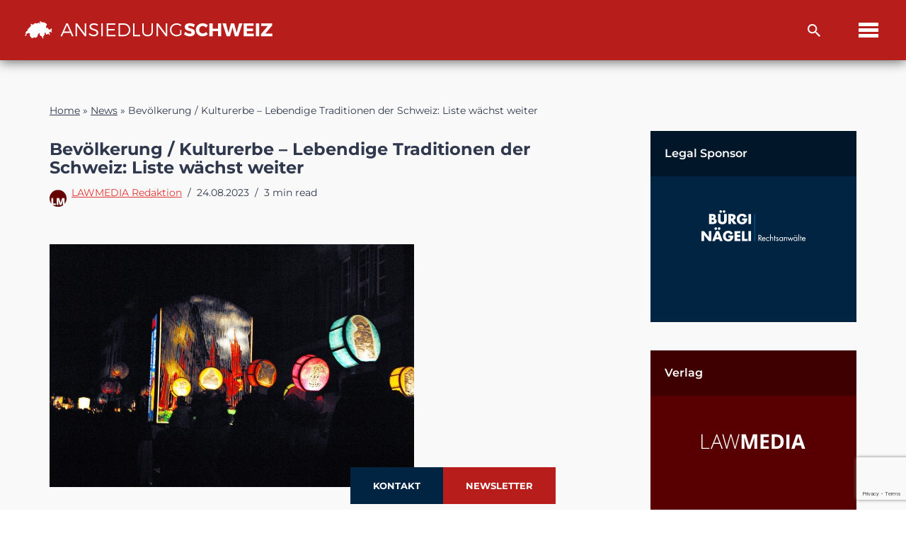

--- FILE ---
content_type: text/html; charset=UTF-8
request_url: https://www.ansiedlung-schweiz.ch/2023/08/bevoelkerung-kulturerbe-lebendige-traditionen-der-schweiz-liste-waechst-weiter/
body_size: 47055
content:
<!DOCTYPE html>
<html lang="de-CH">

<head>
	
	<meta charset="UTF-8">
	<meta name="viewport" content="width=device-width, initial-scale=1, minimum-scale=1">
	<link rel="profile" href="http://gmpg.org/xfn/11">
		<meta name='robots' content='index, follow, max-image-preview:large, max-snippet:-1, max-video-preview:-1' />

	<!-- This site is optimized with the Yoast SEO plugin v26.6 - https://yoast.com/wordpress/plugins/seo/ -->
	<title>Bevölkerung / Kulturerbe – Lebendige Traditionen der Schweiz: Liste wächst weiter - Ansiedlung Schweiz</title>
<link data-rocket-preload as="style" href="https://fonts.googleapis.com/css?family=Montserrat%3A700%2C400%2C600%2C500&#038;display=swap" rel="preload">
<link href="https://fonts.googleapis.com/css?family=Montserrat%3A700%2C400%2C600%2C500&#038;display=swap" media="print" onload="this.media=&#039;all&#039;" rel="stylesheet">
<style id="wpr-usedcss">img:is([sizes=auto i],[sizes^="auto," i]){contain-intrinsic-size:3000px 1500px}:root{--blue:#007bff;--indigo:#6610f2;--purple:#6f42c1;--pink:#e83e8c;--red:#dc3545;--orange:#fd7e14;--yellow:#ffc107;--green:#28a745;--teal:#20c997;--cyan:#17a2b8;--white:#fff;--gray:#6c757d;--gray-dark:#343a40;--primary:#007bff;--secondary:#6c757d;--success:#28a745;--info:#17a2b8;--warning:#ffc107;--danger:#dc3545;--light:#f8f9fa;--dark:#343a40;--breakpoint-xs:0;--breakpoint-sm:576px;--breakpoint-md:768px;--breakpoint-lg:992px;--breakpoint-xl:1200px;--font-family-sans-serif:-apple-system,BlinkMacSystemFont,"Segoe UI",Roboto,"Helvetica Neue",Arial,"Noto Sans",sans-serif,"Apple Color Emoji","Segoe UI Emoji","Segoe UI Symbol","Noto Color Emoji";--font-family-monospace:SFMono-Regular,Menlo,Monaco,Consolas,"Liberation Mono","Courier New",monospace}html{font-family:sans-serif;line-height:1.15;-webkit-text-size-adjust:100%;-webkit-tap-highlight-color:transparent}article,aside,figure,footer,header,main,nav,section{display:block}body{margin:0;font-family:-apple-system,BlinkMacSystemFont,"Segoe UI",Roboto,"Helvetica Neue",Arial,"Noto Sans",sans-serif,"Apple Color Emoji","Segoe UI Emoji","Segoe UI Symbol","Noto Color Emoji";font-size:1rem;font-weight:400;line-height:1.5;color:#212529;text-align:left;background-color:#fff}[tabindex="-1"]:focus:not(:focus-visible){outline:0!important}hr{box-sizing:content-box;height:0;overflow:visible}h1,h2,h3,h4{margin-top:0;margin-bottom:.5rem}p{margin-top:0;margin-bottom:1rem}address{margin-bottom:1rem;font-style:normal;line-height:inherit}dl,ul{margin-top:0;margin-bottom:1rem}ul ul{margin-bottom:0}dt{font-weight:700}b,strong{font-weight:bolder}small{font-size:80%}a{color:#007bff;text-decoration:none;background-color:transparent}a:hover{color:#0056b3;text-decoration:underline}a:not([href]):not([class]){color:inherit;text-decoration:none}a:not([href]):not([class]):hover{color:inherit;text-decoration:none}code{font-family:SFMono-Regular,Menlo,Monaco,Consolas,"Liberation Mono","Courier New",monospace;font-size:1em}figure{margin:0 0 1rem}img{vertical-align:middle;border-style:none}svg{overflow:hidden;vertical-align:middle}table{border-collapse:collapse}caption{padding-top:.75rem;padding-bottom:.75rem;color:#6c757d;text-align:left;caption-side:bottom}th{text-align:inherit;text-align:-webkit-match-parent}label{display:inline-block;margin-bottom:.5rem}button{border-radius:0}button:focus{outline:dotted 1px;outline:-webkit-focus-ring-color auto 5px}button,input,optgroup,select,textarea{margin:0;font-family:inherit;font-size:inherit;line-height:inherit}button,input{overflow:visible}button,select{text-transform:none}[role=button]{cursor:pointer}select{word-wrap:normal}[type=button],[type=reset],[type=submit],button{-webkit-appearance:button}[type=button]:not(:disabled),[type=reset]:not(:disabled),[type=submit]:not(:disabled),button:not(:disabled){cursor:pointer}[type=button]::-moz-focus-inner,[type=reset]::-moz-focus-inner,[type=submit]::-moz-focus-inner,button::-moz-focus-inner{padding:0;border-style:none}input[type=checkbox],input[type=radio]{box-sizing:border-box;padding:0}textarea{overflow:auto;resize:vertical}fieldset{min-width:0;padding:0;margin:0;border:0}legend{display:block;width:100%;max-width:100%;padding:0;margin-bottom:.5rem;font-size:1.5rem;line-height:inherit;color:inherit;white-space:normal}progress{vertical-align:baseline}[type=number]::-webkit-inner-spin-button,[type=number]::-webkit-outer-spin-button{height:auto}[type=search]{outline-offset:-2px;-webkit-appearance:none}[type=search]::-webkit-search-decoration{-webkit-appearance:none}::-webkit-file-upload-button{font:inherit;-webkit-appearance:button}summary{display:list-item;cursor:pointer}template{display:none}[hidden]{display:none!important}.h2,h1,h2,h3,h4{margin-bottom:.5rem;font-weight:500;line-height:1.2}h1{font-size:2.5rem}.h2,h2{font-size:2rem}h3{font-size:1.75rem}h4{font-size:1.5rem}hr{margin-top:1rem;margin-bottom:1rem;border:0;border-top:1px solid rgba(0,0,0,.1)}.small,small{font-size:80%;font-weight:400}code{font-size:87.5%;color:#e83e8c;word-wrap:break-word}a>code{color:inherit}.container{width:100%;padding-right:15px;padding-left:15px;margin-right:auto;margin-left:auto}@media (min-width:576px){.container{max-width:540px}}@media (min-width:768px){.container{max-width:720px}}@media (min-width:992px){.container{max-width:960px}}@media (min-width:1200px){.container{max-width:1140px}}.row{display:-ms-flexbox;display:flex;-ms-flex-wrap:wrap;flex-wrap:wrap;margin-right:-15px;margin-left:-15px}.col,.col-sm-12{position:relative;width:100%;padding-right:15px;padding-left:15px}.col{-ms-flex-preferred-size:0;flex-basis:0;-ms-flex-positive:1;flex-grow:1;max-width:100%}@media (min-width:576px){.col-sm-12{-ms-flex:0 0 100%;flex:0 0 100%;max-width:100%}}.table{width:100%;margin-bottom:1rem;color:#212529}.table th{padding:.75rem;vertical-align:top;border-top:1px solid #dee2e6}.table tbody+tbody{border-top:2px solid #dee2e6}.btn{display:inline-block;font-weight:400;color:#212529;text-align:center;vertical-align:middle;-webkit-user-select:none;-moz-user-select:none;-ms-user-select:none;user-select:none;background-color:transparent;border:1px solid transparent;padding:.375rem .75rem;font-size:1rem;line-height:1.5;border-radius:.25rem;transition:color .15s ease-in-out,background-color .15s ease-in-out,border-color .15s ease-in-out,box-shadow .15s ease-in-out}@media (prefers-reduced-motion:reduce){.btn{transition:none}}.btn:hover{color:#212529;text-decoration:none}.btn.focus,.btn:focus{outline:0;box-shadow:0 0 0 .2rem rgba(0,123,255,.25)}.btn.disabled,.btn:disabled{opacity:.65}.btn:not(:disabled):not(.disabled){cursor:pointer}a.btn.disabled,fieldset:disabled a.btn{pointer-events:none}.fade{transition:opacity .15s linear}@media (prefers-reduced-motion:reduce){.fade{transition:none}}.fade:not(.show){opacity:0}.collapse:not(.show){display:none}.collapsing{position:relative;height:0;overflow:hidden;transition:height .35s ease}.dropdown,.dropleft,.dropright,.dropup{position:relative}.dropdown-toggle{white-space:nowrap}.dropdown-toggle::after{display:inline-block;margin-left:.255em;vertical-align:.255em;content:"";border-top:.3em solid;border-right:.3em solid transparent;border-bottom:0;border-left:.3em solid transparent}.dropdown-toggle:empty::after{margin-left:0}.dropdown-menu{position:absolute;top:100%;left:0;z-index:1000;display:none;float:left;min-width:10rem;padding:.5rem 0;margin:.125rem 0 0;font-size:1rem;color:#212529;text-align:left;list-style:none;background-color:#fff;background-clip:padding-box;border:1px solid rgba(0,0,0,.15);border-radius:.25rem}.dropdown-menu-right{right:0;left:auto}.dropup .dropdown-menu{top:auto;bottom:100%;margin-top:0;margin-bottom:.125rem}.dropup .dropdown-toggle::after{display:inline-block;margin-left:.255em;vertical-align:.255em;content:"";border-top:0;border-right:.3em solid transparent;border-bottom:.3em solid;border-left:.3em solid transparent}.dropup .dropdown-toggle:empty::after{margin-left:0}.dropright .dropdown-menu{top:0;right:auto;left:100%;margin-top:0;margin-left:.125rem}.dropright .dropdown-toggle::after{display:inline-block;margin-left:.255em;vertical-align:.255em;content:"";border-top:.3em solid transparent;border-right:0;border-bottom:.3em solid transparent;border-left:.3em solid}.dropright .dropdown-toggle:empty::after{margin-left:0}.dropright .dropdown-toggle::after{vertical-align:0}.dropleft .dropdown-menu{top:0;right:100%;left:auto;margin-top:0;margin-right:.125rem}.dropleft .dropdown-toggle::after{display:inline-block;margin-left:.255em;vertical-align:.255em;content:""}.dropleft .dropdown-toggle::after{display:none}.dropleft .dropdown-toggle::before{display:inline-block;margin-right:.255em;vertical-align:.255em;content:"";border-top:.3em solid transparent;border-right:.3em solid;border-bottom:.3em solid transparent}.dropleft .dropdown-toggle:empty::after{margin-left:0}.dropleft .dropdown-toggle::before{vertical-align:0}.dropdown-menu[x-placement^=bottom],.dropdown-menu[x-placement^=left],.dropdown-menu[x-placement^=right],.dropdown-menu[x-placement^=top]{right:auto;bottom:auto}.dropdown-item{display:block;width:100%;padding:.25rem 1.5rem;clear:both;font-weight:400;color:#212529;text-align:inherit;white-space:nowrap;background-color:transparent;border:0}.dropdown-item:focus,.dropdown-item:hover{color:#16181b;text-decoration:none;background-color:#f8f9fa}.dropdown-item.active,.dropdown-item:active{color:#fff;text-decoration:none;background-color:#007bff}.dropdown-item.disabled,.dropdown-item:disabled{color:#6c757d;pointer-events:none;background-color:transparent}.dropdown-menu.show{display:block}.nav-link{display:block;padding:.5rem 1rem}.nav-link:focus,.nav-link:hover{text-decoration:none}.nav-link.disabled{color:#6c757d;pointer-events:none;cursor:default}.navbar{position:relative;display:-ms-flexbox;display:flex;-ms-flex-wrap:wrap;flex-wrap:wrap;-ms-flex-align:center;align-items:center;-ms-flex-pack:justify;justify-content:space-between;padding:.5rem 1rem}.navbar .container{display:-ms-flexbox;display:flex;-ms-flex-wrap:wrap;flex-wrap:wrap;-ms-flex-align:center;align-items:center;-ms-flex-pack:justify;justify-content:space-between}.navbar-nav{display:-ms-flexbox;display:flex;-ms-flex-direction:column;flex-direction:column;padding-left:0;margin-bottom:0;list-style:none}.navbar-nav .nav-link{padding-right:0;padding-left:0}.navbar-nav .dropdown-menu{position:static;float:none}.breadcrumb{display:-ms-flexbox;display:flex;-ms-flex-wrap:wrap;flex-wrap:wrap;padding:.75rem 1rem;margin-bottom:1rem;list-style:none;background-color:#e9ecef;border-radius:.25rem}.alert{position:relative;padding:.75rem 1.25rem;margin-bottom:1rem;border:1px solid transparent;border-radius:.25rem}.progress{display:-ms-flexbox;display:flex;height:1rem;overflow:hidden;line-height:0;font-size:.75rem;background-color:#e9ecef;border-radius:.25rem}.media{display:-ms-flexbox;display:flex;-ms-flex-align:start;align-items:flex-start}.list-group{display:-ms-flexbox;display:flex;-ms-flex-direction:column;flex-direction:column;padding-left:0;margin-bottom:0;border-radius:.25rem}.list-group-item{position:relative;display:block;padding:.75rem 1.25rem;background-color:#fff;border:1px solid rgba(0,0,0,.125)}.list-group-item:first-child{border-top-left-radius:inherit;border-top-right-radius:inherit}.list-group-item:last-child{border-bottom-right-radius:inherit;border-bottom-left-radius:inherit}.list-group-item.disabled,.list-group-item:disabled{color:#6c757d;pointer-events:none;background-color:#fff}.list-group-item.active{z-index:2;color:#fff;background-color:#007bff;border-color:#007bff}.list-group-item+.list-group-item{border-top-width:0}.list-group-item+.list-group-item.active{margin-top:-1px;border-top-width:1px}.close{float:right;font-size:1.5rem;font-weight:700;line-height:1;color:#000;text-shadow:0 1px 0 #fff;opacity:.5}.close:hover{color:#000;text-decoration:none}.close:not(:disabled):not(.disabled):focus,.close:not(:disabled):not(.disabled):hover{opacity:.75}button.close{padding:0;background-color:transparent;border:0}a.close.disabled{pointer-events:none}.toast{-ms-flex-preferred-size:350px;flex-basis:350px;max-width:350px;font-size:.875rem;background-color:rgba(255,255,255,.85);background-clip:padding-box;border:1px solid rgba(0,0,0,.1);box-shadow:0 .25rem .75rem rgba(0,0,0,.1);opacity:0;border-radius:.25rem}.toast:not(:last-child){margin-bottom:.75rem}.toast.showing{opacity:1}.toast.show{display:block;opacity:1}.toast.hide{display:none}.modal-open{overflow:hidden}.modal-open .modal{overflow-x:hidden;overflow-y:auto}.modal{position:fixed;top:0;left:0;z-index:1050;display:none;width:100%;height:100%;overflow:hidden;outline:0}.modal-dialog{position:relative;width:auto;margin:.5rem;pointer-events:none}.modal.fade .modal-dialog{transition:-webkit-transform .3s ease-out;transition:transform .3s ease-out;transition:transform .3s ease-out,-webkit-transform .3s ease-out;-webkit-transform:translate(0,-50px);transform:translate(0,-50px)}@media (prefers-reduced-motion:reduce){.collapsing{transition:none}.modal.fade .modal-dialog{transition:none}}.modal.show .modal-dialog{-webkit-transform:none;transform:none}.modal.modal-static .modal-dialog{-webkit-transform:scale(1.02);transform:scale(1.02)}.modal-dialog-scrollable{display:-ms-flexbox;display:flex;max-height:calc(100% - 1rem)}.modal-dialog-scrollable .modal-body{overflow-y:auto}.modal-backdrop{position:fixed;top:0;left:0;z-index:1040;width:100vw;height:100vh;background-color:#000}.modal-backdrop.fade{opacity:0}.modal-backdrop.show{opacity:.5}.modal-body{position:relative;-ms-flex:1 1 auto;flex:1 1 auto;padding:1rem}.modal-scrollbar-measure{position:absolute;top:-9999px;width:50px;height:50px;overflow:scroll}@media (min-width:576px){.modal-dialog{max-width:500px;margin:1.75rem auto}.modal-dialog-scrollable{max-height:calc(100% - 3.5rem)}}.tooltip{position:absolute;z-index:1070;display:block;margin:0;font-family:-apple-system,BlinkMacSystemFont,"Segoe UI",Roboto,"Helvetica Neue",Arial,"Noto Sans",sans-serif,"Apple Color Emoji","Segoe UI Emoji","Segoe UI Symbol","Noto Color Emoji";font-style:normal;font-weight:400;line-height:1.5;text-align:left;text-align:start;text-decoration:none;text-shadow:none;text-transform:none;letter-spacing:normal;word-break:normal;word-spacing:normal;white-space:normal;line-break:auto;font-size:.875rem;word-wrap:break-word;opacity:0}.tooltip.show{opacity:.9}.tooltip .arrow{position:absolute;display:block;width:.8rem;height:.4rem}.tooltip .arrow::before{position:absolute;content:"";border-color:transparent;border-style:solid}.tooltip-inner{max-width:200px;padding:.25rem .5rem;color:#fff;text-align:center;background-color:#000;border-radius:.25rem}.popover{position:absolute;top:0;left:0;z-index:1060;display:block;max-width:276px;font-family:-apple-system,BlinkMacSystemFont,"Segoe UI",Roboto,"Helvetica Neue",Arial,"Noto Sans",sans-serif,"Apple Color Emoji","Segoe UI Emoji","Segoe UI Symbol","Noto Color Emoji";font-style:normal;font-weight:400;line-height:1.5;text-align:left;text-align:start;text-decoration:none;text-shadow:none;text-transform:none;letter-spacing:normal;word-break:normal;word-spacing:normal;white-space:normal;line-break:auto;font-size:.875rem;word-wrap:break-word;background-color:#fff;background-clip:padding-box;border:1px solid rgba(0,0,0,.2);border-radius:.3rem}.popover .arrow{position:absolute;display:block;width:1rem;height:.5rem;margin:0 .3rem}.popover .arrow::after,.popover .arrow::before{position:absolute;display:block;content:"";border-color:transparent;border-style:solid}.popover-header{padding:.5rem .75rem;margin-bottom:0;font-size:1rem;background-color:#f7f7f7;border-bottom:1px solid #ebebeb;border-top-left-radius:calc(.3rem - 1px);border-top-right-radius:calc(.3rem - 1px)}.popover-header:empty{display:none}.popover-body{padding:.5rem .75rem;color:#212529}.carousel{position:relative}.carousel.pointer-event{-ms-touch-action:pan-y;touch-action:pan-y}.carousel-item{position:relative;display:none;float:left;width:100%;margin-right:-100%;-webkit-backface-visibility:hidden;backface-visibility:hidden;transition:-webkit-transform .6s ease-in-out;transition:transform .6s ease-in-out;transition:transform .6s ease-in-out,-webkit-transform .6s ease-in-out}.carousel-item-next,.carousel-item-prev,.carousel-item.active{display:block}.active.carousel-item-right,.carousel-item-next:not(.carousel-item-left){-webkit-transform:translateX(100%);transform:translateX(100%)}.active.carousel-item-left,.carousel-item-prev:not(.carousel-item-right){-webkit-transform:translateX(-100%);transform:translateX(-100%)}.carousel-indicators{position:absolute;right:0;bottom:0;left:0;z-index:15;display:-ms-flexbox;display:flex;-ms-flex-pack:center;justify-content:center;padding-left:0;margin-right:15%;margin-left:15%;list-style:none}.carousel-indicators li{box-sizing:content-box;-ms-flex:0 1 auto;flex:0 1 auto;width:30px;height:3px;margin-right:3px;margin-left:3px;text-indent:-999px;cursor:pointer;background-color:#fff;background-clip:padding-box;border-top:10px solid transparent;border-bottom:10px solid transparent;opacity:.5;transition:opacity .6s ease}@media (prefers-reduced-motion:reduce){.carousel-item{transition:none}.carousel-indicators li{transition:none}}.carousel-indicators .active{opacity:1}.border{border:1px solid #dee2e6!important}.position-static{position:static!important}@supports ((position:-webkit-sticky) or (position:sticky)){.sticky-top{position:-webkit-sticky;position:sticky;top:0;z-index:1020}}.sr-only{position:absolute;width:1px;height:1px;padding:0;margin:-1px;overflow:hidden;clip:rect(0,0,0,0);white-space:nowrap;border:0}.mb-3{margin-bottom:1rem!important}.mt-5{margin-top:3rem!important}.visible{visibility:visible!important}@media print{*,::after,::before{text-shadow:none!important;box-shadow:none!important}a:not(.btn){text-decoration:underline}img,tr{page-break-inside:avoid}h2,h3,p{orphans:3;widows:3}h2,h3{page-break-after:avoid}@page{size:a3}body{min-width:992px!important}.container{min-width:992px!important}.navbar{display:none}.table{border-collapse:collapse!important}.table th{background-color:#fff!important}}img.emoji{display:inline!important;border:none!important;box-shadow:none!important;height:1em!important;width:1em!important;margin:0 .07em!important;vertical-align:-.1em!important;background:0 0!important;padding:0!important}.wp-block-button__link{align-content:center;box-sizing:border-box;cursor:pointer;display:inline-block;height:100%;text-align:center;word-break:break-word}.wp-block-button__link.aligncenter{text-align:center}:where(.wp-block-button__link){border-radius:9999px;box-shadow:none;padding:calc(.667em + 2px) calc(1.333em + 2px);text-decoration:none}.wp-block-button[style*=text-decoration] .wp-block-button__link{text-decoration:inherit}.wp-block-buttons>.wp-block-button.has-custom-font-size .wp-block-button__link{font-size:inherit}:root :where(.wp-block-button .wp-block-button__link.is-style-outline),:root :where(.wp-block-button.is-style-outline>.wp-block-button__link){border:2px solid;padding:.667em 1.333em}:root :where(.wp-block-button .wp-block-button__link.is-style-outline:not(.has-text-color)),:root :where(.wp-block-button.is-style-outline>.wp-block-button__link:not(.has-text-color)){color:currentColor}:root :where(.wp-block-button .wp-block-button__link.is-style-outline:not(.has-background)),:root :where(.wp-block-button.is-style-outline>.wp-block-button__link:not(.has-background)){background-color:initial;background-image:none}.wp-block-buttons{box-sizing:border-box}.wp-block-buttons>.wp-block-button{display:inline-block;margin:0}.wp-block-buttons.is-content-justification-center{justify-content:center}.wp-block-buttons.aligncenter{text-align:center}.wp-block-buttons:not(.is-content-justification-space-between,.is-content-justification-right,.is-content-justification-left,.is-content-justification-center) .wp-block-button.aligncenter{margin-left:auto;margin-right:auto;width:100%}.wp-block-buttons[style*=text-decoration] .wp-block-button,.wp-block-buttons[style*=text-decoration] .wp-block-button__link{text-decoration:inherit}.wp-block-buttons.has-custom-font-size .wp-block-button__link{font-size:inherit}.wp-block-buttons .wp-block-button__link{width:100%}.wp-block-button.aligncenter{text-align:center}:where(.wp-block-calendar table:not(.has-background) th){background:#ddd}:where(.wp-block-columns){margin-bottom:1.75em}:where(.wp-block-columns.has-background){padding:1.25em 2.375em}:where(.wp-block-post-comments input[type=submit]){border:none}:where(.wp-block-cover-image:not(.has-text-color)),:where(.wp-block-cover:not(.has-text-color)){color:#fff}:where(.wp-block-cover-image.is-light:not(.has-text-color)),:where(.wp-block-cover.is-light:not(.has-text-color)){color:#000}:root :where(.wp-block-cover h1:not(.has-text-color)),:root :where(.wp-block-cover h2:not(.has-text-color)),:root :where(.wp-block-cover h3:not(.has-text-color)),:root :where(.wp-block-cover h4:not(.has-text-color)),:root :where(.wp-block-cover h5:not(.has-text-color)),:root :where(.wp-block-cover h6:not(.has-text-color)),:root :where(.wp-block-cover p:not(.has-text-color)){color:inherit}:where(.wp-block-file){margin-bottom:1.5em}:where(.wp-block-file__button){border-radius:2em;display:inline-block;padding:.5em 1em}:where(.wp-block-file__button):is(a):active,:where(.wp-block-file__button):is(a):focus,:where(.wp-block-file__button):is(a):hover,:where(.wp-block-file__button):is(a):visited{box-shadow:none;color:#fff;opacity:.85;text-decoration:none}.wp-block-group{box-sizing:border-box}:where(.wp-block-group.wp-block-group-is-layout-constrained){position:relative}h1.has-background,h2.has-background,h3.has-background,h4.has-background{padding:1.25em 2.375em}.wp-block-image>a,.wp-block-image>figure>a{display:inline-block}.wp-block-image img{box-sizing:border-box;height:auto;max-width:100%;vertical-align:bottom}@media not (prefers-reduced-motion){.wp-block-image img.hide{visibility:hidden}.wp-block-image img.show{animation:.4s show-content-image}}.wp-block-image[style*=border-radius] img,.wp-block-image[style*=border-radius]>a{border-radius:inherit}.wp-block-image.aligncenter{text-align:center}.wp-block-image .aligncenter,.wp-block-image.aligncenter{display:table}.wp-block-image .aligncenter{margin-left:auto;margin-right:auto}.wp-block-image :where(figcaption){margin-bottom:1em;margin-top:.5em}:root :where(.wp-block-image.is-style-rounded img,.wp-block-image .is-style-rounded img){border-radius:9999px}.wp-block-image figure{margin:0}@keyframes show-content-image{0%{visibility:hidden}99%{visibility:hidden}to{visibility:visible}}:where(.wp-block-latest-comments:not([style*=line-height] .wp-block-latest-comments__comment)){line-height:1.1}:where(.wp-block-latest-comments:not([style*=line-height] .wp-block-latest-comments__comment-excerpt p)){line-height:1.8}:root :where(.wp-block-latest-posts.is-grid){padding:0}:root :where(.wp-block-latest-posts.wp-block-latest-posts__list){padding-left:0}ul{box-sizing:border-box}:root :where(.wp-block-list.has-background){padding:1.25em 2.375em}:where(.wp-block-navigation.has-background .wp-block-navigation-item a:not(.wp-element-button)),:where(.wp-block-navigation.has-background .wp-block-navigation-submenu a:not(.wp-element-button)){padding:.5em 1em}:where(.wp-block-navigation .wp-block-navigation__submenu-container .wp-block-navigation-item a:not(.wp-element-button)),:where(.wp-block-navigation .wp-block-navigation__submenu-container .wp-block-navigation-submenu a:not(.wp-element-button)),:where(.wp-block-navigation .wp-block-navigation__submenu-container .wp-block-navigation-submenu button.wp-block-navigation-item__content),:where(.wp-block-navigation .wp-block-navigation__submenu-container .wp-block-pages-list__item button.wp-block-navigation-item__content){padding:.5em 1em}:root :where(p.has-background){padding:1.25em 2.375em}:where(p.has-text-color:not(.has-link-color)) a{color:inherit}:where(.wp-block-post-comments-form) input:not([type=submit]),:where(.wp-block-post-comments-form) textarea{border:1px solid #949494;font-family:inherit;font-size:1em}:where(.wp-block-post-comments-form) input:where(:not([type=submit]):not([type=checkbox])),:where(.wp-block-post-comments-form) textarea{padding:calc(.667em + 2px)}:where(.wp-block-post-excerpt){box-sizing:border-box;margin-bottom:var(--wp--style--block-gap);margin-top:var(--wp--style--block-gap)}:where(.wp-block-preformatted.has-background){padding:1.25em 2.375em}:where(.wp-block-search__button){border:1px solid #ccc;padding:6px 10px}:where(.wp-block-search__input){font-family:inherit;font-size:inherit;font-style:inherit;font-weight:inherit;letter-spacing:inherit;line-height:inherit;text-transform:inherit}:where(.wp-block-search__button-inside .wp-block-search__inside-wrapper){border:1px solid #949494;box-sizing:border-box;padding:4px}:where(.wp-block-search__button-inside .wp-block-search__inside-wrapper) .wp-block-search__input{border:none;border-radius:0;padding:0 4px}:where(.wp-block-search__button-inside .wp-block-search__inside-wrapper) .wp-block-search__input:focus{outline:0}:where(.wp-block-search__button-inside .wp-block-search__inside-wrapper) :where(.wp-block-search__button){padding:4px 8px}:root :where(.wp-block-separator.is-style-dots){height:auto;line-height:1;text-align:center}:root :where(.wp-block-separator.is-style-dots):before{color:currentColor;content:"···";font-family:serif;font-size:1.5em;letter-spacing:2em;padding-left:2em}:root :where(.wp-block-site-logo.is-style-rounded){border-radius:9999px}:where(.wp-block-social-links:not(.is-style-logos-only)) .wp-social-link{background-color:#f0f0f0;color:#444}:where(.wp-block-social-links:not(.is-style-logos-only)) .wp-social-link-amazon{background-color:#f90;color:#fff}:where(.wp-block-social-links:not(.is-style-logos-only)) .wp-social-link-bandcamp{background-color:#1ea0c3;color:#fff}:where(.wp-block-social-links:not(.is-style-logos-only)) .wp-social-link-behance{background-color:#0757fe;color:#fff}:where(.wp-block-social-links:not(.is-style-logos-only)) .wp-social-link-bluesky{background-color:#0a7aff;color:#fff}:where(.wp-block-social-links:not(.is-style-logos-only)) .wp-social-link-codepen{background-color:#1e1f26;color:#fff}:where(.wp-block-social-links:not(.is-style-logos-only)) .wp-social-link-deviantart{background-color:#02e49b;color:#fff}:where(.wp-block-social-links:not(.is-style-logos-only)) .wp-social-link-discord{background-color:#5865f2;color:#fff}:where(.wp-block-social-links:not(.is-style-logos-only)) .wp-social-link-dribbble{background-color:#e94c89;color:#fff}:where(.wp-block-social-links:not(.is-style-logos-only)) .wp-social-link-dropbox{background-color:#4280ff;color:#fff}:where(.wp-block-social-links:not(.is-style-logos-only)) .wp-social-link-etsy{background-color:#f45800;color:#fff}:where(.wp-block-social-links:not(.is-style-logos-only)) .wp-social-link-facebook{background-color:#0866ff;color:#fff}:where(.wp-block-social-links:not(.is-style-logos-only)) .wp-social-link-fivehundredpx{background-color:#000;color:#fff}:where(.wp-block-social-links:not(.is-style-logos-only)) .wp-social-link-flickr{background-color:#0461dd;color:#fff}:where(.wp-block-social-links:not(.is-style-logos-only)) .wp-social-link-foursquare{background-color:#e65678;color:#fff}:where(.wp-block-social-links:not(.is-style-logos-only)) .wp-social-link-github{background-color:#24292d;color:#fff}:where(.wp-block-social-links:not(.is-style-logos-only)) .wp-social-link-goodreads{background-color:#eceadd;color:#382110}:where(.wp-block-social-links:not(.is-style-logos-only)) .wp-social-link-google{background-color:#ea4434;color:#fff}:where(.wp-block-social-links:not(.is-style-logos-only)) .wp-social-link-gravatar{background-color:#1d4fc4;color:#fff}:where(.wp-block-social-links:not(.is-style-logos-only)) .wp-social-link-instagram{background-color:#f00075;color:#fff}:where(.wp-block-social-links:not(.is-style-logos-only)) .wp-social-link-lastfm{background-color:#e21b24;color:#fff}:where(.wp-block-social-links:not(.is-style-logos-only)) .wp-social-link-linkedin{background-color:#0d66c2;color:#fff}:where(.wp-block-social-links:not(.is-style-logos-only)) .wp-social-link-mastodon{background-color:#3288d4;color:#fff}:where(.wp-block-social-links:not(.is-style-logos-only)) .wp-social-link-medium{background-color:#000;color:#fff}:where(.wp-block-social-links:not(.is-style-logos-only)) .wp-social-link-meetup{background-color:#f6405f;color:#fff}:where(.wp-block-social-links:not(.is-style-logos-only)) .wp-social-link-patreon{background-color:#000;color:#fff}:where(.wp-block-social-links:not(.is-style-logos-only)) .wp-social-link-pinterest{background-color:#e60122;color:#fff}:where(.wp-block-social-links:not(.is-style-logos-only)) .wp-social-link-pocket{background-color:#ef4155;color:#fff}:where(.wp-block-social-links:not(.is-style-logos-only)) .wp-social-link-reddit{background-color:#ff4500;color:#fff}:where(.wp-block-social-links:not(.is-style-logos-only)) .wp-social-link-skype{background-color:#0478d7;color:#fff}:where(.wp-block-social-links:not(.is-style-logos-only)) .wp-social-link-snapchat{background-color:#fefc00;color:#fff;stroke:#000}:where(.wp-block-social-links:not(.is-style-logos-only)) .wp-social-link-soundcloud{background-color:#ff5600;color:#fff}:where(.wp-block-social-links:not(.is-style-logos-only)) .wp-social-link-spotify{background-color:#1bd760;color:#fff}:where(.wp-block-social-links:not(.is-style-logos-only)) .wp-social-link-telegram{background-color:#2aabee;color:#fff}:where(.wp-block-social-links:not(.is-style-logos-only)) .wp-social-link-threads{background-color:#000;color:#fff}:where(.wp-block-social-links:not(.is-style-logos-only)) .wp-social-link-tiktok{background-color:#000;color:#fff}:where(.wp-block-social-links:not(.is-style-logos-only)) .wp-social-link-tumblr{background-color:#011835;color:#fff}:where(.wp-block-social-links:not(.is-style-logos-only)) .wp-social-link-twitch{background-color:#6440a4;color:#fff}:where(.wp-block-social-links:not(.is-style-logos-only)) .wp-social-link-twitter{background-color:#1da1f2;color:#fff}:where(.wp-block-social-links:not(.is-style-logos-only)) .wp-social-link-vimeo{background-color:#1eb7ea;color:#fff}:where(.wp-block-social-links:not(.is-style-logos-only)) .wp-social-link-vk{background-color:#4680c2;color:#fff}:where(.wp-block-social-links:not(.is-style-logos-only)) .wp-social-link-wordpress{background-color:#3499cd;color:#fff}:where(.wp-block-social-links:not(.is-style-logos-only)) .wp-social-link-whatsapp{background-color:#25d366;color:#fff}:where(.wp-block-social-links:not(.is-style-logos-only)) .wp-social-link-x{background-color:#000;color:#fff}:where(.wp-block-social-links:not(.is-style-logos-only)) .wp-social-link-yelp{background-color:#d32422;color:#fff}:where(.wp-block-social-links:not(.is-style-logos-only)) .wp-social-link-youtube{background-color:red;color:#fff}:where(.wp-block-social-links.is-style-logos-only) .wp-social-link{background:0 0}:where(.wp-block-social-links.is-style-logos-only) .wp-social-link svg{height:1.25em;width:1.25em}:where(.wp-block-social-links.is-style-logos-only) .wp-social-link-amazon{color:#f90}:where(.wp-block-social-links.is-style-logos-only) .wp-social-link-bandcamp{color:#1ea0c3}:where(.wp-block-social-links.is-style-logos-only) .wp-social-link-behance{color:#0757fe}:where(.wp-block-social-links.is-style-logos-only) .wp-social-link-bluesky{color:#0a7aff}:where(.wp-block-social-links.is-style-logos-only) .wp-social-link-codepen{color:#1e1f26}:where(.wp-block-social-links.is-style-logos-only) .wp-social-link-deviantart{color:#02e49b}:where(.wp-block-social-links.is-style-logos-only) .wp-social-link-discord{color:#5865f2}:where(.wp-block-social-links.is-style-logos-only) .wp-social-link-dribbble{color:#e94c89}:where(.wp-block-social-links.is-style-logos-only) .wp-social-link-dropbox{color:#4280ff}:where(.wp-block-social-links.is-style-logos-only) .wp-social-link-etsy{color:#f45800}:where(.wp-block-social-links.is-style-logos-only) .wp-social-link-facebook{color:#0866ff}:where(.wp-block-social-links.is-style-logos-only) .wp-social-link-fivehundredpx{color:#000}:where(.wp-block-social-links.is-style-logos-only) .wp-social-link-flickr{color:#0461dd}:where(.wp-block-social-links.is-style-logos-only) .wp-social-link-foursquare{color:#e65678}:where(.wp-block-social-links.is-style-logos-only) .wp-social-link-github{color:#24292d}:where(.wp-block-social-links.is-style-logos-only) .wp-social-link-goodreads{color:#382110}:where(.wp-block-social-links.is-style-logos-only) .wp-social-link-google{color:#ea4434}:where(.wp-block-social-links.is-style-logos-only) .wp-social-link-gravatar{color:#1d4fc4}:where(.wp-block-social-links.is-style-logos-only) .wp-social-link-instagram{color:#f00075}:where(.wp-block-social-links.is-style-logos-only) .wp-social-link-lastfm{color:#e21b24}:where(.wp-block-social-links.is-style-logos-only) .wp-social-link-linkedin{color:#0d66c2}:where(.wp-block-social-links.is-style-logos-only) .wp-social-link-mastodon{color:#3288d4}:where(.wp-block-social-links.is-style-logos-only) .wp-social-link-medium{color:#000}:where(.wp-block-social-links.is-style-logos-only) .wp-social-link-meetup{color:#f6405f}:where(.wp-block-social-links.is-style-logos-only) .wp-social-link-patreon{color:#000}:where(.wp-block-social-links.is-style-logos-only) .wp-social-link-pinterest{color:#e60122}:where(.wp-block-social-links.is-style-logos-only) .wp-social-link-pocket{color:#ef4155}:where(.wp-block-social-links.is-style-logos-only) .wp-social-link-reddit{color:#ff4500}:where(.wp-block-social-links.is-style-logos-only) .wp-social-link-skype{color:#0478d7}:where(.wp-block-social-links.is-style-logos-only) .wp-social-link-snapchat{color:#fff;stroke:#000}:where(.wp-block-social-links.is-style-logos-only) .wp-social-link-soundcloud{color:#ff5600}:where(.wp-block-social-links.is-style-logos-only) .wp-social-link-spotify{color:#1bd760}:where(.wp-block-social-links.is-style-logos-only) .wp-social-link-telegram{color:#2aabee}:where(.wp-block-social-links.is-style-logos-only) .wp-social-link-threads{color:#000}:where(.wp-block-social-links.is-style-logos-only) .wp-social-link-tiktok{color:#000}:where(.wp-block-social-links.is-style-logos-only) .wp-social-link-tumblr{color:#011835}:where(.wp-block-social-links.is-style-logos-only) .wp-social-link-twitch{color:#6440a4}:where(.wp-block-social-links.is-style-logos-only) .wp-social-link-twitter{color:#1da1f2}:where(.wp-block-social-links.is-style-logos-only) .wp-social-link-vimeo{color:#1eb7ea}:where(.wp-block-social-links.is-style-logos-only) .wp-social-link-vk{color:#4680c2}:where(.wp-block-social-links.is-style-logos-only) .wp-social-link-whatsapp{color:#25d366}:where(.wp-block-social-links.is-style-logos-only) .wp-social-link-wordpress{color:#3499cd}:where(.wp-block-social-links.is-style-logos-only) .wp-social-link-x{color:#000}:where(.wp-block-social-links.is-style-logos-only) .wp-social-link-yelp{color:#d32422}:where(.wp-block-social-links.is-style-logos-only) .wp-social-link-youtube{color:red}:root :where(.wp-block-social-links .wp-social-link a){padding:.25em}:root :where(.wp-block-social-links.is-style-logos-only .wp-social-link a){padding:0}:root :where(.wp-block-social-links.is-style-pill-shape .wp-social-link a){padding-left:.6666666667em;padding-right:.6666666667em}:root :where(.wp-block-tag-cloud.is-style-outline){display:flex;flex-wrap:wrap;gap:1ch}:root :where(.wp-block-tag-cloud.is-style-outline a){border:1px solid;font-size:unset!important;margin-right:0;padding:1ch 2ch;text-decoration:none!important}:root :where(.wp-block-table-of-contents){box-sizing:border-box}:where(.wp-block-term-description){box-sizing:border-box;margin-bottom:var(--wp--style--block-gap);margin-top:var(--wp--style--block-gap)}:where(pre.wp-block-verse){font-family:inherit}.entry-content{counter-reset:footnotes}.wp-element-button{cursor:pointer}:root{--wp--preset--font-size--normal:16px;--wp--preset--font-size--huge:42px}.has-text-align-center{text-align:center}.aligncenter{clear:both}.screen-reader-text{border:0;clip-path:inset(50%);height:1px;margin:-1px;overflow:hidden;padding:0;position:absolute;width:1px;word-wrap:normal!important}.screen-reader-text:focus{background-color:#ddd;clip-path:none;color:#444;display:block;font-size:1em;height:auto;left:5px;line-height:normal;padding:15px 23px 14px;text-decoration:none;top:5px;width:auto;z-index:100000}html :where(.has-border-color){border-style:solid}html :where([style*=border-top-color]){border-top-style:solid}html :where([style*=border-right-color]){border-right-style:solid}html :where([style*=border-bottom-color]){border-bottom-style:solid}html :where([style*=border-left-color]){border-left-style:solid}html :where([style*=border-width]){border-style:solid}html :where([style*=border-top-width]){border-top-style:solid}html :where([style*=border-right-width]){border-right-style:solid}html :where([style*=border-bottom-width]){border-bottom-style:solid}html :where([style*=border-left-width]){border-left-style:solid}html :where(img[class*=wp-image-]){height:auto;max-width:100%}:where(figure){margin:0 0 1em}html :where(.is-position-sticky){--wp-admin--admin-bar--position-offset:var(--wp-admin--admin-bar--height,0px)}@media screen and (max-width:600px){html :where(.is-position-sticky){--wp-admin--admin-bar--position-offset:0px}}.wp-block-button__link{color:#fff;background-color:#32373c;border-radius:9999px;box-shadow:none;text-decoration:none;padding:calc(.667em + 2px) calc(1.333em + 2px);font-size:1.125em}:root{--wp--preset--aspect-ratio--square:1;--wp--preset--aspect-ratio--4-3:4/3;--wp--preset--aspect-ratio--3-4:3/4;--wp--preset--aspect-ratio--3-2:3/2;--wp--preset--aspect-ratio--2-3:2/3;--wp--preset--aspect-ratio--16-9:16/9;--wp--preset--aspect-ratio--9-16:9/16;--wp--preset--color--black:#000000;--wp--preset--color--cyan-bluish-gray:#abb8c3;--wp--preset--color--white:#ffffff;--wp--preset--color--pale-pink:#f78da7;--wp--preset--color--vivid-red:#cf2e2e;--wp--preset--color--luminous-vivid-orange:#ff6900;--wp--preset--color--luminous-vivid-amber:#fcb900;--wp--preset--color--light-green-cyan:#7bdcb5;--wp--preset--color--vivid-green-cyan:#00d084;--wp--preset--color--pale-cyan-blue:#8ed1fc;--wp--preset--color--vivid-cyan-blue:#0693e3;--wp--preset--color--vivid-purple:#9b51e0;--wp--preset--color--neve-link-color:var(--nv-primary-accent);--wp--preset--color--neve-link-hover-color:var(--nv-secondary-accent);--wp--preset--color--nv-site-bg:var(--nv-site-bg);--wp--preset--color--nv-light-bg:var(--nv-light-bg);--wp--preset--color--nv-dark-bg:var(--nv-dark-bg);--wp--preset--color--neve-text-color:var(--nv-text-color);--wp--preset--color--nv-text-dark-bg:var(--nv-text-dark-bg);--wp--preset--color--nv-c-1:var(--nv-c-1);--wp--preset--color--nv-c-2:var(--nv-c-2);--wp--preset--color--custom-1:var(--custom-1);--wp--preset--color--custom-2:var(--custom-2);--wp--preset--gradient--vivid-cyan-blue-to-vivid-purple:linear-gradient(135deg,rgba(6, 147, 227, 1) 0%,rgb(155, 81, 224) 100%);--wp--preset--gradient--light-green-cyan-to-vivid-green-cyan:linear-gradient(135deg,rgb(122, 220, 180) 0%,rgb(0, 208, 130) 100%);--wp--preset--gradient--luminous-vivid-amber-to-luminous-vivid-orange:linear-gradient(135deg,rgba(252, 185, 0, 1) 0%,rgba(255, 105, 0, 1) 100%);--wp--preset--gradient--luminous-vivid-orange-to-vivid-red:linear-gradient(135deg,rgba(255, 105, 0, 1) 0%,rgb(207, 46, 46) 100%);--wp--preset--gradient--very-light-gray-to-cyan-bluish-gray:linear-gradient(135deg,rgb(238, 238, 238) 0%,rgb(169, 184, 195) 100%);--wp--preset--gradient--cool-to-warm-spectrum:linear-gradient(135deg,rgb(74, 234, 220) 0%,rgb(151, 120, 209) 20%,rgb(207, 42, 186) 40%,rgb(238, 44, 130) 60%,rgb(251, 105, 98) 80%,rgb(254, 248, 76) 100%);--wp--preset--gradient--blush-light-purple:linear-gradient(135deg,rgb(255, 206, 236) 0%,rgb(152, 150, 240) 100%);--wp--preset--gradient--blush-bordeaux:linear-gradient(135deg,rgb(254, 205, 165) 0%,rgb(254, 45, 45) 50%,rgb(107, 0, 62) 100%);--wp--preset--gradient--luminous-dusk:linear-gradient(135deg,rgb(255, 203, 112) 0%,rgb(199, 81, 192) 50%,rgb(65, 88, 208) 100%);--wp--preset--gradient--pale-ocean:linear-gradient(135deg,rgb(255, 245, 203) 0%,rgb(182, 227, 212) 50%,rgb(51, 167, 181) 100%);--wp--preset--gradient--electric-grass:linear-gradient(135deg,rgb(202, 248, 128) 0%,rgb(113, 206, 126) 100%);--wp--preset--gradient--midnight:linear-gradient(135deg,rgb(2, 3, 129) 0%,rgb(40, 116, 252) 100%);--wp--preset--font-size--small:13px;--wp--preset--font-size--medium:20px;--wp--preset--font-size--large:36px;--wp--preset--font-size--x-large:42px;--wp--preset--spacing--20:0.44rem;--wp--preset--spacing--30:0.67rem;--wp--preset--spacing--40:1rem;--wp--preset--spacing--50:1.5rem;--wp--preset--spacing--60:2.25rem;--wp--preset--spacing--70:3.38rem;--wp--preset--spacing--80:5.06rem;--wp--preset--shadow--natural:6px 6px 9px rgba(0, 0, 0, .2);--wp--preset--shadow--deep:12px 12px 50px rgba(0, 0, 0, .4);--wp--preset--shadow--sharp:6px 6px 0px rgba(0, 0, 0, .2);--wp--preset--shadow--outlined:6px 6px 0px -3px rgba(255, 255, 255, 1),6px 6px rgba(0, 0, 0, 1);--wp--preset--shadow--crisp:6px 6px 0px rgba(0, 0, 0, 1)}:where(.is-layout-flex){gap:.5em}:where(.is-layout-grid){gap:.5em}body .is-layout-flex{display:flex}.is-layout-flex{flex-wrap:wrap;align-items:center}.is-layout-flex>:is(*,div){margin:0}.has-small-font-size{font-size:var(--wp--preset--font-size--small)!important}:where(.wp-block-post-template.is-layout-flex){gap:1.25em}:where(.wp-block-post-template.is-layout-grid){gap:1.25em}:where(.wp-block-columns.is-layout-flex){gap:2em}:where(.wp-block-columns.is-layout-grid){gap:2em}:root :where(.wp-block-pullquote){font-size:1.5em;line-height:1.6}.sr-only{position:absolute;width:1px;height:1px;padding:0;margin:-1px;overflow:hidden;clip:rect(0,0,0,0);white-space:nowrap;border-width:0}:root{--fa-style-family-brands:'Font Awesome 6 Brands';--fa-font-brands:normal 400 1em/1 'Font Awesome 6 Brands'}:root{--fa-style-family-classic:'Font Awesome 6 Free';--fa-font-regular:normal 400 1em/1 'Font Awesome 6 Free'}:root{--fa-style-family-classic:'Font Awesome 6 Free';--fa-font-solid:normal 900 1em/1 'Font Awesome 6 Free'}.btn,.button,.wp-block-button__link,button,input[type=button],input[type=reset],input[type=submit]{cursor:pointer;box-sizing:border-box;border-color:currentColor;text-align:center;font-family:var(--bodyfontfamily),var(--nv-fallback-ff)}.btn,.is-style-primary .wp-block-button__link,button,input[type=button],input[type=reset],input[type=submit]{cursor:pointer;box-sizing:border-box;background:var(--primarybtnbg);color:var(--primarybtncolor);border-style:solid;border-color:currentColor;fill:currentColor;border-width:var(--primarybtnborderwidth,0);border-radius:var(--primarybtnborderradius,3px);padding:var(--primarybtnpadding,13px 15px);font-weight:var(--btnfontweight,700);font-size:var(--btnfs,var(--bodyfontsize));line-height:var(--btnlineheight,1.6);letter-spacing:var(--btnletterspacing,var(--bodyletterspacing));text-transform:var(--btntexttransform,none)}.btn:hover,.is-style-primary .wp-block-button__link:hover,button:hover,input[type=button]:hover,input[type=reset]:hover,input[type=submit]:hover{background:var(--primarybtnhoverbg);color:var(--primarybtnhovercolor);border-color:var(--primarybtnhovercolor)}.wp-block-button__link{cursor:pointer;box-sizing:border-box;padding:var(--btnpadding,13px 15px);border-radius:var(--primarybtnborderradius,3px);font-weight:var(--btnfontweight,700);font-size:var(--btnfs,var(--bodyfontsize));line-height:var(--btnlineheight,1.6);letter-spacing:var(--btnletterspacing,var(--bodyletterspacing));text-transform:var(--btntexttransform,none)}.button{cursor:pointer;box-sizing:border-box;background-color:var(--secondarybtnbg);color:var(--secondarybtncolor);border-style:solid;border-color:currentColor;fill:currentColor;border-width:var(--secondarybtnborderwidth,0);border-radius:var(--secondarybtnborderradius,3px);padding:var(--secondarybtnpadding,7px 12px);font-weight:var(--btnfontweight,700);font-size:var(--btnfs,var(--bodyfontsize));line-height:var(--btnlineheight,1.6);letter-spacing:var(--btnletterspacing);text-transform:var(--btntexttransform,none)}.button:hover{background-color:var(--secondarybtnhoverbg);color:var(--secondarybtnhovercolor);border-color:var(--secondarybtnhovercolor)}.widget select,form input:read-write,form select,form select option,form textarea{border-style:solid;border-color:var(--formfieldbordercolor);border-width:var(--formfieldborderwidth);border-radius:var(--formfieldborderradius,3px);background:var(--formfieldbgcolor);color:var(--formfieldcolor);padding:var(--formfieldpadding);text-transform:var(--formfieldtexttransform);font-weight:var(--formfieldfontweight);font-family:var(--bodyfontfamily);font-size:var(--formfieldfontsize);letter-spacing:var(--formfieldletterspacing);line-height:var(--formfieldlineheight)}form label{font-weight:var(--formlabelfontweight,var(--bodyfontweight));text-transform:var(--formlabeltexttransform);letter-spacing:var(--formlabelletterspacing);line-height:var(--formlabellineheight);font-size:var(--formlabelfontsize,var(--bodyfontsize))}.nv-meta-list li{font-weight:var(--fontweight);text-transform:var(--texttransform);letter-spacing:var(--letterspacing);line-height:var(--lineheight);font-size:var(--fontsize)}.title.entry-title{font-size:var(--fontsize,var(--h1fontsize));font-weight:var(--fontweight,var(--h1fontweight));line-height:var(--lineheight,var(--h1lineheight));letter-spacing:var(--letterspacing,var(--h1letterspacing));text-transform:var(--texttransform,var(--h1texttransform))}body,dl,dt,fieldset,figure,h1,h2,h3,h4,hr,html,iframe,legend,li,p,textarea,ul{margin:0;padding:0}h1,h2,h3,h4{font-size:100%;font-weight:400}ul{list-style:none}button,input,select,textarea{margin:0}html{box-sizing:border-box;-ms-overflow-style:scrollbar}*,::after,::before{box-sizing:border-box}embed,img,object,video{height:auto;max-width:100%}iframe{border:0;max-width:100%}table{border-collapse:collapse;border-spacing:0}th{padding:0;text-align:left}.container{width:100%;padding-right:15px;padding-left:15px;margin:0 auto;max-width:var(--container)}.row{display:flex;flex-wrap:wrap;margin:0 -15px}.col{padding:0 15px;margin:0 auto;flex-grow:1;max-width:100%}html{font-size:100%}body{background-color:var(--nv-site-bg);color:var(--nv-text-color);font-size:var(--bodyfontsize);line-height:var(--bodylineheight);letter-spacing:var(--bodyletterspacing);font-family:var(--bodyfontfamily),var(--nv-fallback-ff);text-transform:var(--bodytexttransform);font-weight:var(--bodyfontweight);overflow-x:hidden;direction:ltr;-webkit-font-smoothing:antialiased;-moz-osx-font-smoothing:grayscale}h1,h2,h3,h4{margin-bottom:30px;font-family:var(--headingsfontfamily),var(--nv-fallback-ff);color:var(--headingcolor,inherit)}p{margin-bottom:30px}a{--linkdeco:none;color:var(--nv-primary-accent);cursor:pointer;text-decoration:var(--linkdeco)}a:focus,a:hover{opacity:.9;color:var(--nv-secondary-accent)}.entry-content a:not([class]){--linkdeco:underline}ins{text-decoration:none}h1{font-size:var(--h1fontsize);font-weight:var(--h1fontweight);line-height:var(--h1lineheight);letter-spacing:var(--h1letterspacing);text-transform:var(--h1texttransform)}h2{font-size:var(--h2fontsize);font-weight:var(--h2fontweight);line-height:var(--h2lineheight);letter-spacing:var(--h2letterspacing);text-transform:var(--h2texttransform)}h3{font-size:var(--h3fontsize);font-weight:var(--h3fontweight);line-height:var(--h3lineheight);letter-spacing:var(--h3letterspacing);text-transform:var(--h3texttransform)}h4{font-size:var(--h4fontsize);font-weight:var(--h4fontweight);line-height:var(--h4lineheight);letter-spacing:var(--h4letterspacing);text-transform:var(--h4texttransform)}ul{padding-left:var(--listpad,0)}ul{list-style:var(--liststyle,none)}.show-on-focus{position:absolute;width:1px;height:1px;clip:rect(1px,1px,1px,1px);top:32px;background:var(--nv-site-bg);padding:10px 15px}.show-on-focus:focus{z-index:999999;width:auto;height:auto;clip:auto}.screen-reader-text{position:absolute;left:-10000px;top:auto;width:1px;height:1px;overflow:hidden}.nv-icon{fill:currentColor}.nv-search{display:flex}table{border-collapse:separate;border-spacing:0;border-width:1px 0 0 1px;margin:0 0 20px;width:100%;word-break:initial}th{padding:20px}th{padding-bottom:10px}.site-logo{align-items:center;display:flex}.site-logo img{max-width:var(--maxwidth);display:block;margin:0 auto}.site-logo img[src$=".svg"]{width:var(--maxwidth)}.site-logo h1,.site-logo p{font-size:var(--fs);font-weight:var(--h1fontweight);line-height:var(--bodylineheight);letter-spacing:var(--bodyletterspacing);text-transform:var(--texttransform,var(--bodytexttransform));color:inherit;margin:0}.site-logo small{display:block}.header-menu-sidebar .nav-ul .sub-menu,.nav-ul li:hover>.sub-menu,.sub-menu.dropdown-open{opacity:1;visibility:visible}.caret{transition:.3s ease}.dd-title{flex-grow:var(--flexg);display:flex;align-items:center}.nav-ul{display:flex;flex-wrap:wrap;margin-right:calc(var(--spacing)/ 2 * -1);margin-left:calc(var(--spacing)/ 2 * -1)}.nav-ul>li{margin:0 calc(var(--spacing)/ 2)}.nav-ul li a{min-height:var(--height);color:var(--color);position:relative;width:100%;display:flex;align-items:center}.nav-ul .caret{line-height:0;justify-content:center;display:flex}.nav-ul .caret svg{width:.5em;height:.5em}.nav-ul li{display:block;position:relative}.nav-ul li>.wrap{display:flex;align-items:center}.nav-ul li:hover>.wrap .caret,.nav-ul li:hover>.wrap>a{color:var(--hovercolor,var(--nv-primary-accent))}.nav-ul .sub-menu{background:var(--bgcolor,var(--overlaycolor));z-index:100;position:absolute;top:100%;box-shadow:rgba(149,157,165,.2) 0 8px 24px;visibility:hidden;opacity:0;right:0}.nav-ul .sub-menu li{min-width:150px;width:100%}.nav-ul .sub-menu li>.wrap{padding:10px 20px;white-space:nowrap;display:flex}.nav-ul .sub-menu .sub-menu{left:100%;top:0;right:unset}.header-menu-sidebar .nv-nav-wrap{width:100%}.header-menu-sidebar .nav-ul{flex-direction:column;width:100%}.header-menu-sidebar .nav-ul li{width:100%}.header-menu-sidebar .nav-ul li:not([class*=block])>.wrap>a{padding:15px 0;white-space:normal}.header-menu-sidebar .nav-ul .caret svg{width:var(--smiconsize,1em);height:var(--smiconsize,1em)}.header-menu-sidebar .nav-ul .caret-wrap{margin:-15px 0;padding:15px}.header-menu-sidebar .nav-ul .caret-wrap.dropdown-open .caret{transform:rotateX(180deg)}.header-menu-sidebar .nav-ul .sub-menu{left:unset!important;top:unset!important;right:unset!important;background:0;position:relative;max-width:100%;box-shadow:none;display:none}.header-menu-sidebar .nav-ul .sub-menu.dropdown-open{display:block;margin-left:10px}.nv-nav-wrap ul.primary-menu-ul>li i{margin-top:0;font-size:inherit;width:auto;height:auto}.nv-nav-search{transition:opacity .3s;position:absolute;visibility:hidden;opacity:0;right:0;width:auto;padding:10px;cursor:unset;z-index:100;background-color:var(--nv-site-bg);box-shadow:rgba(149,157,165,.2) 0 8px 24px;display:flex;align-items:center}.nv-nav-search .container{padding:0}.menu-item-nav-search.active .nv-nav-search{opacity:1;visibility:visible}.menu-item-nav-search{cursor:pointer;outline:0}.menu-item-nav-search .nv-icon:hover{color:var(--hovercolor)}.menu-item-nav-search svg{width:var(--iconsize);height:var(--iconsize)}.menu-item-nav-search.minimal{position:relative}.menu-item-nav-search.minimal .search-field{width:200px}.menu-item-nav-search.minimal .nv-nav-search{display:flex;align-items:center;right:auto;left:0;top:100%}.menu-item-nav-search.floating .nv-nav-search{align-items:unset;transition:top .2s ease-out;position:fixed;top:-100%;left:0}.menu-item-nav-search.floating.active .nv-nav-search{top:0}.header-menu-sidebar .menu-item-nav-search.floating .nv-nav-search{position:absolute}.menu-item-nav-search.canvas .nv-nav-search{position:fixed;top:0;bottom:0;width:100%;display:flex;justify-content:center;align-items:center}.menu-item-nav-search.canvas .nv-nav-search .close-container{position:absolute;top:30px;text-align:right}.nav-clickaway-overlay{position:fixed;width:100%;left:0;right:0;top:0;z-index:90;height:100vh}.close-responsive-search{background:0;border:0;--primarybtnhoverbg:0}.close-responsive-search>svg{fill:var(--nv-text-color);width:var(--formfieldfontsize);min-width:25px;min-height:25px}.navbar-toggle-wrapper{align-items:center}.navbar-toggle{--primarybtncolor:var(--color);--primarybtnhovercolor:var(--color);--primarybtnbg:var(--bgcolor, transparent);--primarybtnhoverbg:var(--bgcolor, transparent);--primarybtnborderwidth:var(--borderwidth, 1px);--primarybtnborderradius:var(--borderradius, 0);padding:var(--padding,10px 15px);box-shadow:none;display:flex;align-items:center}.navbar-toggle:focus{outline:solid 1px}.icon-bar{background-color:currentColor;transition:all .1s ease;position:relative;display:block;width:15px;height:2px}.icon-bar:nth-child(2){margin:3px 0}.is-menu-sidebar .navbar-toggle .icon-bar:first-child{transform:rotate(45deg);top:5px}.is-menu-sidebar .navbar-toggle .icon-bar:nth-child(2){opacity:0}.is-menu-sidebar .navbar-toggle .icon-bar:nth-child(3){transform:rotate(-45deg);bottom:5px}.wrapper{display:flex;min-height:100vh;flex-direction:column;position:relative;transition:all .3s cubic-bezier(.79,.14,.15,.86)}body>.wrapper:not(.et-fb-iframe-ancestor){overflow:hidden}.neve-main{flex:1 auto}input[type=color],input[type=date],input[type=datetime],input[type=email],input[type=number],input[type=reset],input[type=search],input[type=submit],input[type=text],input[type=url],input[type=week],select,textarea{display:inline-block;-webkit-appearance:none;-moz-appearance:none;appearance:none;outline:0;resize:vertical}[tabindex="-1"]:focus,input:read-write:focus,select:focus,textarea:focus{outline:0;box-shadow:0 0 3px 0 var(--nv-secondary-accent);--formfieldbordercolor:var(--nv-secondary-accent)}button,input,select,textarea{line-height:inherit;box-sizing:border-box}::placeholder{color:inherit;opacity:.5}select{min-height:35px;background-repeat:no-repeat;background-position:right;background-size:18px;padding-right:20px!important;background-image:url([data-uri])}label{display:inline-block}fieldset{padding:20px 30px;margin-bottom:20px;border:2px solid var(--nv-light-bg)}fieldset legend{font-weight:700;padding:0 15px;margin-left:-15px}fieldset input[type=search],fieldset input[type=text],fieldset select,fieldset textarea{width:100%}form select{background:url([data-uri]) right center/18px no-repeat,var(--formfieldbgcolor)}.search-form{display:flex;max-width:100%;line-height:1;--primarybtnbg:var(--formfieldbgcolor);--primarybtnhoverbg:var(--formfieldbgcolor);--primarybtncolor:var(--formfieldbordercolor);--primarybtnhovercolor:var(--formfieldbordercolor)}.search-form svg{fill:var(--formfieldcolor);width:var(--formfieldfontsize);opacity:.5;height:auto}.search-form .search-submit{display:flex;justify-content:center;align-items:center;min-width:45px;z-index:1;--primarybtnborderwidth:var(--formfieldborderwidth);--primarybtnborderradius:var(--formfieldborderradius);--primarybtnpadding:var(--formfieldpadding);border-bottom-left-radius:0;border-top-left-radius:0;border-left:0;border-color:var(--formfieldbordercolor);position:relative;height:var(--height);overflow:hidden;white-space:nowrap}.search-form .search-submit::before{content:"";display:block;width:3px;height:100%;background-color:var(--formfieldbgcolor);left:-3px;top:0;bottom:0;position:absolute}.search-form .search-field{overflow:hidden;text-overflow:ellipsis;height:var(--height);border-right:0;flex-grow:1;border-top-right-radius:0;border-bottom-right-radius:0;width:calc(100% - 45px);max-width:100%}.search-form .search-field:focus~button{box-shadow:0 0 3px 0 var(--nv-secondary-accent);border-color:var(--nv-secondary-accent)}.nv-meta-list{margin-bottom:20px;font-size:.9em}.nv-meta-list li,.nv-meta-list span{display:inline-block}.nv-meta-list li:not(:last-child)::after,.nv-meta-list span:not(:last-child)::after{content:"/";padding:0 8px}.nv-meta-list .posted-on:not(.nv-show-updated) .updated{display:none}.nv-meta-list .photo{width:var(--avatarsize);height:var(--avatarsize);border-radius:50%;transform:translateY(30%);margin-right:3px}.entry-title{word-wrap:break-word}.entry-title a{color:var(--nv-text-color)}.nv-index-posts{margin-top:60px}.posts-wrapper>article{width:var(--postwidth)}.posts-wrapper{display:flex;flex-wrap:wrap;margin-bottom:40px}article{word-break:break-word}body:not(.nv-blog-default) .posts-wrapper{margin-left:calc(-1 * var(--gridspacing,30px)/ 2);margin-right:calc(-1 * var(--gridspacing,30px)/ 2)}body:not(.nv-blog-default) .posts-wrapper article{margin-bottom:calc(var(--gridspacing,30px));padding:0 calc(var(--gridspacing,30px)/ 2)}.nv-loader{height:40px;width:40px;border-radius:50%;border:3px solid var(--nv-primary-accent);border-left:3px solid transparent;animation:1s linear infinite spin;margin:0 auto;display:none}@keyframes spin{100%{-webkit-transform:rotate(360deg);transform:rotate(360deg)}}.nv-single-post-wrap>div:first-child{margin-top:60px}.nv-single-post-wrap>div:last-child{padding-bottom:30px}.nv-single-post-wrap>div:not(:last-child){margin-bottom:var(--spacing,60px)}.nv-single-post-wrap .wp-block-image{margin-bottom:var(--img-m)}.entry-header{text-align:var(--textalign,center)}.entry-header .title{margin-bottom:10px}dl{margin:20px 0}dl dt{font-weight:600}code{background:#d0effb;border-radius:5px;border:1px solid var(--nv-light-bg);padding:0 3px;color:#333}.nv-content-wrap{--listpad:20px;--liststyle:disc;--img-m:24px}.nv-content-wrap ul{margin:30px 0}.nv-content-wrap li{margin-top:10px}.aligncenter{display:block;text-align:center;margin:0 auto}hr{color:inherit;height:0;border:0;border-top:2px solid;margin:10px 0 20px;display:inline-block;width:100%}.nv-index-posts,.nv-single-post-wrap{margin-bottom:60px}.nv-sidebar-wrap{padding:60px 15px;margin-bottom:20px;flex-grow:1}.nv-sidebar-wrap.hide:not(.shop-sidebar){display:none}.widget{word-break:break-word;margin-bottom:40px}.widget:last-child{margin:0}.widget select{max-width:100%;width:100%}.widget ul{padding:0}.widget ul ul{padding-left:10px}.widget li{margin-top:10px}.nv-title-meta-wrap .neve-breadcrumbs-wrapper{margin-bottom:30px;display:block}.neve-breadcrumbs-wrapper{font-size:14px}.neve-breadcrumbs-wrapper a{color:#676767}.hfg-is-group{display:flex;align-items:center}.builder-item--footer-menu,.component-wrap,.item--inner,.menu-item-nav-search,.nav-ul .wrap a .dd-title,.nav-ul a,.site-logo,footer .nav-ul{justify-content:var(--justify,flex-start);text-align:var(--textalign,left)}@media (min-width:960px){.neve-main>.container .col{max-width:70%}.neve-main>.container>.row{flex-wrap:nowrap}.nv-sidebar-wrap{max-width:30%}.nv-sidebar-wrap.nv-right{padding-left:45px}}.header-menu-sidebar{padding:0;position:fixed;max-width:100%;top:0;z-index:999900;visibility:hidden;display:flex;height:100vh}.header-menu-sidebar .navbar-toggle-wrapper{display:flex;justify-content:flex-end;padding:8px 10px}.header-menu-sidebar .navbar-toggle-wrapper button.navbar-toggle{position:relative}.tcb{transition:all .3s cubic-bezier(.79,.14,.15,.86)}.header-menu-sidebar-bg{background:var(--bgcolor);color:var(--color);position:relative;display:flex;flex-direction:column;word-wrap:break-word;width:100%}.header-menu-sidebar-inner{padding:20px 0;overflow-x:hidden;height:100%;display:none;opacity:0;transition:opacity .3s ease}.is-menu-sidebar .header-menu-sidebar-inner{display:block;opacity:1}.hiding-header-menu-sidebar .header-menu-sidebar-inner{display:block;transition:all .3s ease;opacity:0}.header-menu-sidebar-inner .item--inner{width:100%}.hiding-header-menu-sidebar .close-sidebar-panel{transition:.3s ease;opacity:0}.menu_sidebar_slide_left .header-menu-sidebar{left:0;transform:translateX(-100%)}.menu_sidebar_slide_right .header-menu-sidebar{right:0;transform:translateX(100%)}.menu_sidebar_pull_left .wrapper .header-menu-sidebar{left:0;transform:translateX(-100%)}.menu_sidebar_pull_right .wrapper .header-menu-sidebar{right:0;transform:translateX(100%)}.menu_sidebar_dropdown .header-menu-sidebar{box-shadow:none;position:absolute;top:unset;width:100%;display:block}.menu_sidebar_dropdown .header-menu-sidebar-inner{max-height:0;padding:0}.menu_sidebar_full_canvas .header-menu-sidebar{width:100%;bottom:0;right:0;opacity:0}.menu_sidebar_full_canvas .header-menu-sidebar-inner{flex-grow:1}.header-menu-sidebar .menu-item-nav-search{display:flex;align-items:center}.hfg-ov{top:0;bottom:0;right:0;left:0;background:rgba(0,0,0,.5);position:fixed;transform:translate3d(0,0,0);z-index:999899;transition:all .3s linear;visibility:hidden;opacity:0}.is-menu-sidebar .hfg-ov{visibility:visible;opacity:1}.hfg-pe{pointer-events:none}.is-menu-sidebar .hfg-pe{pointer-events:unset}.site-footer{position:relative;z-index:11}.site-footer .item--inner{width:100%}.site-footer .item--inner.has_menu{display:flex}.site-footer p:last-child{margin-bottom:0}.footer--row .hfg-slot{display:flex;flex-direction:column}.footer--row .row{display:grid;align-items:var(--valign)}.footer--row .builder-item{width:100%}@media (max-width:960px){footer .footer--row-inner .row{grid-template-columns:1fr}}.site-header{position:relative}.site-header .header--row-inner{align-items:center;display:flex}.builder-item{margin:4px 0;position:relative;min-height:1px;padding-right:15px;padding-left:15px}.hfg-slot{display:flex;align-items:center}.hfg-slot.right{justify-content:flex-end}.hfg-slot.center{justify-content:center}.layout-fullwidth .container{max-width:100%!important}.header-menu-sidebar-bg,[class*=row-inner]{position:relative;background:var(--bgimage,var(--bgcolor,#fff));background-position:var(--bgposition,center);background-repeat:no-repeat;background-size:cover;background-attachment:var(--bgattachment)}.header-menu-sidebar-bg::before,[class*=row-inner]::before{display:block;width:100%;top:0;bottom:0;position:absolute;content:"";background-color:var(--overlaycolor);opacity:var(--bgoverlayopacity)}[class*=row-inner]:not(.footer--row-inner){border-bottom:var(--rowbwidth,0) solid var(--rowbcolor)}.footer--row-inner{border-top:var(--rowbwidth,0) solid var(--rowbcolor)}[data-row-id]{color:var(--color);background:var(--bgcolor)}[data-row-id] a{color:var(--color)}[data-row-id] .row{display:grid;grid-template-columns:auto auto;min-height:var(--height,auto)}.hfg_header.site-header{box-shadow:0 -1px 3px rgba(0,0,0,.1)}.hfg-is-group>div:first-of-type .button{margin-right:20px}.hfg-is-group>div:last-of-type .button{margin-left:20px}.header .builder-item .item--inner[class*=nav-icon]{padding:0!important}.hfg-grid{display:flex}@media (min-width:960px){.builder-item{margin:8px 0}.hide-on-desktop{display:none}}@media (max-width:959px){.hide-on-tablet{display:none}}@media (max-width:576px){.hide-on-mobile{display:none}}.component-wrap{display:flex;margin:4px 0}.builder-item .item--inner{color:var(--color);font-family:var(--fontfamily,var(--bodyfontfamily));font-size:var(--fontsize,var(--bodyfontsize));line-height:var(--lineheight,var(--bodylineheight));letter-spacing:var(--letterspacing,var(--bodyletterspacing));font-weight:var(--fontweight,var(--bodyfontweight));text-transform:var(--texttransform,var(--bodytexttransform));padding:var(--padding,0);margin:var(--margin,0);position:relative}.builder-item .item--inner.has_menu{position:unset}.is-style-primary .wp-block-button__link{box-shadow:var(--primarybtnshadow,none)}.is-style-primary .wp-block-button__link:hover{box-shadow:var(--primarybtnhovershadow,none)}.is-menu-sidebar .header-menu-sidebar{visibility:visible}.is-menu-sidebar.menu_sidebar_slide_left .header-menu-sidebar{transform:translate3d(0,0,0);left:0}.is-menu-sidebar.menu_sidebar_slide_right .header-menu-sidebar{transform:translate3d(0,0,0);right:0}.is-menu-sidebar.menu_sidebar_pull_left .header-menu-sidebar,.is-menu-sidebar.menu_sidebar_pull_right .header-menu-sidebar{transform:translateX(0)}.is-menu-sidebar.menu_sidebar_dropdown .header-menu-sidebar{height:auto}.is-menu-sidebar.menu_sidebar_dropdown .header-menu-sidebar-inner{max-height:400px;padding:20px 0}.is-menu-sidebar.menu_sidebar_full_canvas .header-menu-sidebar{opacity:1}.header-menu-sidebar .menu-item-nav-search:not(.floating){pointer-events:none}.header-menu-sidebar .menu-item-nav-search .is-menu-sidebar{pointer-events:unset}.nv-meta-list li.meta:not(:last-child):after{content:"/"}.nv-meta-list li.last::after{content:""!important}@media (min-width:769px){.nv-meta-list li.last:not(:last-child)::after{content:"/"!important}}.nav-ul li .caret img,.nav-ul li .caret svg{width:var(--smiconsize,.5em);height:var(--smiconsize,.5em)}.nav-ul .sub-menu{text-transform:var(--texttransform);font-weight:var(--fontweight);font-size:var(--fontsize );line-height:var(--lineheight );letter-spacing:var(--letterspacing )}.nav-ul .sub-menu li{border-style:var(--itembstyle)}:root{--container:748px;--postwidth:100%;--primarybtnbg:var(--nv-secondary-accent);--secondarybtnbg:var(--nv-dark-bg);--primarybtnhoverbg:var(--nv-primary-accent);--secondarybtnhoverbg:var(--nv-text-color);--primarybtncolor:#fff;--secondarybtncolor:var(--nv-site-bg);--primarybtnhovercolor:#fff;--secondarybtnhovercolor:var(--nv-site-bg);--primarybtnborderradius:0;--secondarybtnborderradius:0;--primarybtnhovershadow:0px 0px 5px rgba(0, 0, 0, .5);--secondarybtnhovershadow:0px 0px 5px rgba(0, 0, 0, .5);--btnpadding:13px 15px;--primarybtnpadding:13px 15px;--secondarybtnpadding:13px 15px;--btnlineheight:1.6em;--btntexttransform:uppercase;--btnfontweight:700;--bodyfontfamily:Montserrat;--bodyfontsize:15px;--bodylineheight:1.6;--bodyletterspacing:0px;--bodyfontweight:400;--headingsfontfamily:Montserrat;--h1fontsize:28px;--h1fontweight:700;--h1lineheight:1.2em;--h1letterspacing:0px;--h1texttransform:none;--h2fontsize:24px;--h2fontweight:600;--h2lineheight:1.3em;--h2letterspacing:0px;--h2texttransform:uppercase;--h3fontsize:20px;--h3fontweight:700;--h3lineheight:1.4em;--h3letterspacing:0px;--h3texttransform:none;--h4fontsize:18px;--h4fontweight:700;--h4lineheight:1.6em;--h4letterspacing:0px;--h4texttransform:none;--h5fontsize:16px;--h5fontweight:700;--h5lineheight:1.6em;--h5letterspacing:0px;--h5texttransform:none;--h6fontsize:14px;--h6fontweight:700;--h6lineheight:1.6;--h6letterspacing:0px;--h6texttransform:none;--formfieldborderwidth:4px;--formfieldborderradius:0;--formfieldbgcolor:var(--nv-site-bg);--formfieldbordercolor:var(--nv-c-2);--formfieldcolor:var(--nv-text-color);--formfieldpadding:12px 24px}.nv-index-posts{--borderradius:0px;--cardboxshadow:0 0 0px 0 rgba(0, 0, 0, .1);--cardbgcolor:var(--nv-site-bg);--cardcolor:var(--nv-dark-bg);--spacing:60px}.nv-meta-list{--avatarsize:20px}.single .nv-meta-list{--avatarsize:20px}.single h1.entry-title{--fontsize:18px}.entry-header{--textalign:left}.page,.single:not(.single-product){--c-vspace:0 0 0 0}.header-main{--rowbcolor:var(--nv-light-bg);--color:var(--nv-text-dark-bg);--bgcolor:var(--nv-secondary-accent)}.header-menu-sidebar-bg{--justify:flex-start;--textalign:left;--flexg:1;--wrapdropdownwidth:auto;--color:var(--nv-text-color);--bgcolor:var(--nv-site-bg)}.header-menu-sidebar{width:350px}.builder-item--logo{--maxwidth:220px;--fs:24px;--padding:10px 0;--margin:6px;--textalign:left;--justify:flex-start}.builder-item--nav-icon,.header-menu-sidebar .close-sidebar-panel .navbar-toggle{--bgcolor:var(--nv-secondary-accent);--borderradius:100px;--borderwidth:0}.builder-item--nav-icon{--label-margin:12px;--padding:12px;--margin:0}.builder-item--primary-menu{--hovercolor:var(--nv-secondary-accent);--hovertextcolor:var(--nv-text-color);--activecolor:var(--nv-primary-accent);--spacing:20px;--height:25px;--smiconsize:7px;--padding:0;--margin:0;--fontfamily:Montserrat;--fontsize:1em;--lineheight:1.6em;--letterspacing:0px;--fontweight:700;--texttransform:none;--iconsize:1em}.builder-item--primary-menu .sub-menu{--bstyle:none;--itembstyle:none;--texttransform:none;--fontweight:400;--fontsize:1em;--lineheight:1.6em;--letterspacing:0px}.builder-item--header_search_responsive{--iconsize:18px;--color:var(--nv-site-bg);--hovercolor:var(--nv-light-bg);--formfieldfontsize:14px;--formfieldborderwidth:2px;--formfieldborderradius:2px;--formfieldbgcolor:var(--nv-site-bg);--formfieldbordercolor:var(--nv-primary-accent);--formfieldcolor:var(--nv-primary-accent);--height:40px;--padding:0 10px;--margin:0}.builder-item--nav-icon_2,.header-menu-sidebar .close-sidebar-panel .navbar-toggle{--color:var(--nv-site-bg);--borderradius:50px;--borderwidth:0}.builder-item--nav-icon_2{--label-margin:0 5px 0 0;--padding:10px 15px;--margin:0}.footer-top-inner .row{grid-template-columns:1fr;--valign:flex-start}.footer-top{--rowbcolor:var(--nv-light-bg);--color:var(--nv-site-bg);--bgcolor:rgba(0, 0, 0, 0)}.footer-main-inner .row{grid-template-columns:1fr;--valign:flex-start}.footer-main{--rowbcolor:var(--nv-secondary-accent);--color:var(--nv-site-bg);--bgcolor:var(--nv-secondary-accent)}.footer-bottom-inner .row{grid-template-columns:1fr;--valign:center}.footer-bottom{--rowbcolor:var(--nv-secondary-accent);--color:var(--nv-text-dark-bg);--bgcolor:var(--nv-secondary-accent)}.builder-item--footer-menu{--hovercolor:var(--nv-light-bg);--spacing:20px;--height:25px;--padding:0;--margin:0;--fontsize:1em;--lineheight:1.6;--letterspacing:0px;--fontweight:500;--texttransform:none;--iconsize:1em;--textalign:left;--justify:flex-start}.builder-item--widget-area-4{--padding:0;--margin:0;--textalign:left;--justify:flex-start}.builder-item--widget-area-6{--padding:0;--margin:0;--textalign:left;--justify:flex-start}@media(min-width:576px){:root{--container:992px;--postwidth:100%;--btnpadding:13px 15px;--primarybtnpadding:13px 15px;--secondarybtnpadding:13px 15px;--btnlineheight:1.6em;--bodyfontsize:16px;--bodylineheight:1.6;--bodyletterspacing:0px;--h1fontsize:32px;--h1lineheight:1.2em;--h1letterspacing:0px;--h2fontsize:28px;--h2lineheight:1.2em;--h2letterspacing:0px;--h3fontsize:24px;--h3lineheight:1.4em;--h3letterspacing:0px;--h4fontsize:20px;--h4lineheight:1.5em;--h4letterspacing:0px;--h5fontsize:18px;--h5lineheight:1.6em;--h5letterspacing:0px;--h6fontsize:14px;--h6lineheight:1.6;--h6letterspacing:0px}.nv-index-posts{--spacing:60px}.nv-meta-list{--avatarsize:20px}.single .nv-meta-list{--avatarsize:20px}.single h1.entry-title{--fontsize:24px}.entry-header{--textalign:left}.page,.single:not(.single-product){--c-vspace:0 0 0 0}.header-menu-sidebar-bg{--justify:flex-start;--textalign:left;--flexg:1;--wrapdropdownwidth:auto}.header-menu-sidebar{width:350px}.builder-item--logo{--maxwidth:320px;--fs:24px;--padding:10px 0;--margin:16px;--textalign:left;--justify:flex-start}.builder-item--nav-icon{--label-margin:0 5px 0 0;--padding:10px 15px;--margin:0}.builder-item--primary-menu{--spacing:20px;--height:25px;--smiconsize:7px;--padding:0;--margin:0;--fontsize:1em;--lineheight:1.6em;--letterspacing:0px;--iconsize:1em}.builder-item--primary-menu .sub-menu{--fontsize:1em;--lineheight:1.6em;--letterspacing:0px}.builder-item--header_search_responsive{--formfieldfontsize:14px;--formfieldborderwidth:2px;--formfieldborderradius:2px;--height:40px;--padding:0 10px;--margin:0}.builder-item--nav-icon_2{--label-margin:0 5px 0 0;--padding:10px 15px;--margin:0}.builder-item--footer-menu{--spacing:20px;--height:25px;--padding:0;--margin:0;--fontsize:1em;--lineheight:1.6;--letterspacing:0px;--iconsize:1em;--textalign:left;--justify:flex-start}.builder-item--widget-area-4{--padding:0;--margin:0;--textalign:left;--justify:flex-start}.builder-item--widget-area-6{--padding:0;--margin:0;--textalign:left;--justify:flex-start}}@media(min-width:960px){:root{--container:1170px;--postwidth:100%;--btnpadding:16px 32px;--primarybtnpadding:16px 32px;--secondarybtnpadding:16px 32px;--btnlineheight:1.6em;--bodyfontsize:16px;--bodylineheight:1.7;--bodyletterspacing:0px;--h1fontsize:24px;--h1lineheight:1.1em;--h1letterspacing:0px;--h2fontsize:24px;--h2lineheight:1.2em;--h2letterspacing:0px;--h3fontsize:22px;--h3lineheight:1.4em;--h3letterspacing:0px;--h4fontsize:20px;--h4lineheight:1.5em;--h4letterspacing:0px;--h5fontsize:20px;--h5lineheight:1.6em;--h5letterspacing:0px;--h6fontsize:16px;--h6lineheight:1.6;--h6letterspacing:0px}.nv-index-posts{--padding:0px 36px 0px 36px;--spacing:30px;--postcoltemplate:24fr 76fr}body:not(.single):not(.archive):not(.blog):not(.search):not(.error404) .neve-main>.container .col{max-width:100%}body:not(.single):not(.archive):not(.blog):not(.search):not(.error404) .nv-sidebar-wrap{max-width:0%}.neve-main>.single-post-container .nv-single-post-wrap.col{max-width:70%}.neve-main>.single-post-container .nv-sidebar-wrap{max-width:30%}.nv-meta-list{--avatarsize:20px}.single .nv-meta-list{--avatarsize:24px}.entry-header{--textalign:left}.page,.single:not(.single-product){--c-vspace:0 0 0 0}.header-menu-sidebar-bg{--justify:flex-start;--textalign:left;--flexg:1;--wrapdropdownwidth:auto}.header-menu-sidebar{width:540px}.builder-item--logo{--maxwidth:350px;--fs:24px;--padding:10px 0 10px 20px;--margin:0;--textalign:left;--justify:flex-start}.builder-item--nav-icon{--label-margin:0 5px 0 0;--padding:10px 15px;--margin:0}.builder-item--primary-menu{--spacing:20px;--height:25px;--smiconsize:7px;--padding:0;--margin:0;--fontsize:1em;--lineheight:1.6em;--letterspacing:0px;--iconsize:1em}.builder-item--primary-menu .sub-menu{--fontsize:1em;--lineheight:1.6em;--letterspacing:0px}.builder-item--header_search_responsive{--formfieldfontsize:14px;--formfieldborderwidth:2px;--formfieldborderradius:2px;--height:60px;--padding:0 10px;--margin:20px}.builder-item--nav-icon_2{--label-margin:0 5px 0 0;--padding:24px;--margin:0}.footer-main{--height:120px}.builder-item--footer-menu{--spacing:20px;--height:25px;--padding:0;--margin:0;--fontsize:1em;--lineheight:1.6;--letterspacing:0px;--iconsize:1em;--textalign:center;--justify:center}.builder-item--widget-area-4{--padding:0;--margin:0;--textalign:left;--justify:flex-start}.builder-item--widget-area-6{--padding:0;--margin:0;--textalign:left;--justify:flex-start}}#menu-item-11245>.sub-menu{--gridcols:1fr 1fr 1fr}#menu-item-11245>.sub-menu>li:nth-child(3n){border:0!important}#menu-item-7987>.sub-menu{--gridcols:1fr 1fr 1fr}#menu-item-7987>.sub-menu>li:nth-child(3n){border:0!important}#menu-item-8098>.sub-menu{--gridcols:1fr 1fr 1fr}#menu-item-8098>.sub-menu>li:nth-child(3n){border:0!important}#menu-item-7908>.sub-menu{--gridcols:1fr 1fr 1fr}#menu-item-7908>.sub-menu>li:nth-child(3n){border:0!important}#menu-item-7918>.sub-menu{--gridcols:1fr 1fr 1fr}#menu-item-7918>.sub-menu>li:nth-child(3n){border:0!important}#menu-item-7928>.sub-menu{--gridcols:1fr 1fr 1fr}#menu-item-7928>.sub-menu>li:nth-child(3n){border:0!important}#menu-item-7936>.sub-menu{--gridcols:1fr 1fr 1fr}#menu-item-7936>.sub-menu>li:nth-child(3n){border:0!important}#menu-item-7946>.sub-menu{--gridcols:1fr 1fr 1fr}#menu-item-7946>.sub-menu>li:nth-child(3n){border:0!important}#menu-item-10676>.sub-menu{--gridcols:1fr 1fr 1fr}#menu-item-10676>.sub-menu>li:nth-child(3n){border:0!important}#menu-item-10677>.sub-menu{--gridcols:1fr 1fr 1fr}#menu-item-10677>.sub-menu>li:nth-child(3n){border:0!important}#menu-item-10675>.sub-menu{--gridcols:1fr 1fr 1fr}#menu-item-10675>.sub-menu>li:nth-child(3n){border:0!important}#menu-item-7956>.sub-menu{--gridcols:1fr 1fr 1fr}#menu-item-7956>.sub-menu>li:nth-child(3n){border:0!important}#menu-item-7957>.sub-menu{--gridcols:1fr 1fr 1fr}#menu-item-7957>.sub-menu>li:nth-child(3n){border:0!important}#menu-item-7958>.sub-menu{--gridcols:1fr 1fr 1fr}#menu-item-7958>.sub-menu>li:nth-child(3n){border:0!important}#menu-item-7959>.sub-menu{--gridcols:1fr 1fr 1fr}#menu-item-7959>.sub-menu>li:nth-child(3n){border:0!important}#menu-item-7960>.sub-menu{--gridcols:1fr 1fr 1fr}#menu-item-7960>.sub-menu>li:nth-child(3n){border:0!important}#menu-item-7961>.sub-menu{--gridcols:1fr 1fr 1fr}#menu-item-7961>.sub-menu>li:nth-child(3n){border:0!important}#menu-item-7962>.sub-menu{--gridcols:1fr 1fr 1fr}#menu-item-7962>.sub-menu>li:nth-child(3n){border:0!important}.layout-fullwidth .hfg-slot{position:relative}:root{--nv-primary-accent:#e23633;--nv-secondary-accent:#b71d1a;--nv-site-bg:#ffffff;--nv-light-bg:#eaecef;--nv-dark-bg:#151922;--nv-text-color:#2f384c;--nv-text-dark-bg:#ffffff;--nv-c-1:#7b1312;--nv-c-2:#94a8b4;--nv-fallback-ff:Arial,Helvetica,sans-serif;--custom-1:#cfd9dc;--custom-2:#a5c3e2}.posts-wrapper article{text-align:var(--alignment)}.hfg_header{width:100%;z-index:99999}.hfg_header .header--row{height:auto;transition:height .2s ease-out;-webkit-transition:height .2s ease-out}.hfg_header .header--row.is_sticky_on_scroll{height:0;overflow:hidden}.hfg_header.is-stuck.has-sticky-rows--mobile .header--row:not(.is_sticky){overflow:hidden;height:0}.hfg_header.is-stuck.has-sticky-rows--mobile .is_sticky_on_scroll{overflow:visible}.sticky-header-placeholder{transition:height .2s ease-out 2ms;-webkit-transition:height .2s ease-out 2ms}.hfg_header.has-sticky-rows--mobile{position:fixed}.hfg_footer{bottom:0;width:100%}.hfg_footer.has-sticky-rows{z-index:1000;position:fixed}.hfg_footer.has-sticky-rows.is-stuck .footer--row:not(.is_sticky){max-height:0;overflow:hidden}.neve-transparent-header{position:absolute;width:100%;z-index:10000}.header .neve-transparent-header.has-sticky-rows--mobile:not(.is-stuck) .header--row.hide-on-desktop,.header .neve-transparent-header:not(.has-sticky-rows--mobile) .header--row.hide-on-desktop{--bgcolor:transparent;--bgimage:none;--overlaycolor:transparent}.header .neve-transparent-header.has-sticky-rows--mobile:not(.is-stuck){box-shadow:none}.nv--yoast-breadcrumb{margin:0}.nv--yoast-breadcrumb a{color:var(--linkcolor)}.nv--yoast-breadcrumb a:hover{color:var(--hovercolor)}.header-menu-sidebar [class*=builder-item--divider] .component-wrap{justify-content:center;margin:0 -15px}.header-menu-sidebar .divider{width:var(--divsize);border-bottom:var(--divwidth) var(--divstyle) var(--divcolor)}.menu-item .nv-icon{margin-right:5px;display:flex;align-items:center}@media (min-width:960px){.hfg_header.has-sticky-rows--desktop{position:fixed}.hfg_header.neve-transparent-header:not(.has-sticky-rows--desktop){position:absolute}.hfg_header:not(.has-sticky-rows--desktop):not(.neve-transparent-header){position:static}.hfg_header:not(.has-sticky-rows--desktop):not(.neve-transparent-header) .sticky-header-placeholder{display:none}.hfg_header:not(.has-sticky-rows--desktop):not(.neve-transparent-header).is-stuck .header--row:not(.is_sticky){overflow:initial;max-height:initial}.is-stuck.has-sticky-rows--desktop .header--row:not(.is_sticky){overflow:hidden;height:0}.is-stuck.has-sticky-rows--desktop .is_sticky_on_scroll{overflow:visible}.header .neve-transparent-header.has-sticky-rows--desktop:not(.is-stuck) .header--row,.header .neve-transparent-header:not(.has-sticky-rows--desktop) .header--row{--bgcolor:transparent;--bgimage:none;--overlaycolor:transparent}.header .neve-transparent-header.has-sticky-rows--desktop:not(.is-stuck){box-shadow:none}}@font-face{font-family:Montserrat;font-style:normal;font-weight:400;font-display:swap;src:url(https://fonts.gstatic.com/s/montserrat/v31/JTUSjIg1_i6t8kCHKm459Wlhyw.woff2) format('woff2');unicode-range:U+0000-00FF,U+0131,U+0152-0153,U+02BB-02BC,U+02C6,U+02DA,U+02DC,U+0304,U+0308,U+0329,U+2000-206F,U+20AC,U+2122,U+2191,U+2193,U+2212,U+2215,U+FEFF,U+FFFD}@font-face{font-family:Montserrat;font-style:normal;font-weight:500;font-display:swap;src:url(https://fonts.gstatic.com/s/montserrat/v31/JTUSjIg1_i6t8kCHKm459Wlhyw.woff2) format('woff2');unicode-range:U+0000-00FF,U+0131,U+0152-0153,U+02BB-02BC,U+02C6,U+02DA,U+02DC,U+0304,U+0308,U+0329,U+2000-206F,U+20AC,U+2122,U+2191,U+2193,U+2212,U+2215,U+FEFF,U+FFFD}@font-face{font-family:Montserrat;font-style:normal;font-weight:600;font-display:swap;src:url(https://fonts.gstatic.com/s/montserrat/v31/JTUSjIg1_i6t8kCHKm459Wlhyw.woff2) format('woff2');unicode-range:U+0000-00FF,U+0131,U+0152-0153,U+02BB-02BC,U+02C6,U+02DA,U+02DC,U+0304,U+0308,U+0329,U+2000-206F,U+20AC,U+2122,U+2191,U+2193,U+2212,U+2215,U+FEFF,U+FFFD}@font-face{font-family:Montserrat;font-style:normal;font-weight:700;font-display:swap;src:url(https://fonts.gstatic.com/s/montserrat/v31/JTUSjIg1_i6t8kCHKm459Wlhyw.woff2) format('woff2');unicode-range:U+0000-00FF,U+0131,U+0152-0153,U+02BB-02BC,U+02C6,U+02DA,U+02DC,U+0304,U+0308,U+0329,U+2000-206F,U+20AC,U+2122,U+2191,U+2193,U+2212,U+2215,U+FEFF,U+FFFD}body{transition:all .5s ease}.single-post-container h2{margin-top:28px!important;margin-bottom:12px!important;font-weight:600}.single-post-container h3{margin-top:22px!important;margin-bottom:6px!important;font-weight:600}.single-post-container h4{margin-top:18px!important;margin-bottom:6px!important;font-weight:600}.single-post-container p{margin-bottom:6px!important}.nv-content-wrap ul{margin:9px 0 18px}.nv-content-wrap li{margin-top:4px}.single-post-container b,.single-post-container strong{font-weight:600}.entry-title{font-size:24px!important}h2 a{text-decoration:none!important}.wp-block-button a{text-decoration:none!important}.equal{display:flex;display:-webkit-flex;flex-wrap:wrap}.hfg_header .header-main-inner{box-shadow:0 2px 16px 0 rgba(0,0,0,.6)!important}.menu-mobile-toggle.item-button.navbar-toggle-wrapper .icon-bar{width:28px;height:5px}.nv-blog-default .neve-main{background-color:#f9f9f9}.btn:hover{cursor:pointer;transform:scale(1.05)}.nv-nav-search{background:red}#content a{text-decoration:underline}#content a.btn{text-decoration:none!important}.extlink,.important{margin:10px 0 20px;padding:24px 36px 18px;border-top:6px solid #ccc;background-color:#fff;box-shadow:rgba(50,50,93,.05) 0 13px 27px -5px,rgba(0,0,0,.1) 0 8px 16px -8px}.extlink ul li,.important ul li{margin-left:18px}.extlink h3,.important h3{font-size:24px}.bnl-box{background-color:#012442;min-height:270px;color:#fff}.bnl-box h4{background-color:#011629;padding:20px;color:#fff;font-size:16px}.lm-box{background-color:#580001;min-height:270px;color:#fff}.lm-box h4{background-color:#3f0001;padding:20px;color:#fff;font-size:16px}@media print{*{color:#000!important;text-shadow:none!important;background:0 0!important;box-shadow:none!important}header:before{content:url(https://www.ansiedlung-schweiz.ch/wp-content/uploads/2023/11/logo-ansiedlung-schweiz-print.svg)!important}.header-main,.nv-sidebar-wrap,footer{display:none!important;height:1px!important}.nv-meta-list,.nv-meta-list a,h1.entry-title{color:#000!important}a{color:#000!important}.extlink a::after{content:" (" attr(href) ") "}.extlink,.important{border-top:0;border-left:4px solid #000;padding-left:24px}h1,h2,h3,h4{color:#000!important}}.nav-ul li:focus-within .wrap.active+.sub-menu{opacity:1;visibility:visible}.nav-ul li>.wrap{display:flex;align-items:center;position:relative;padding:0 4px}.nav-ul:not(.menu-mobile):not(.neve-mega-menu)>li>.wrap>a{padding-top:1px}.header-menu-sidebar .nav-ul li .wrap{padding:0 4px}.header-menu-sidebar .nav-ul li .wrap a{flex-grow:1;display:flex}.header-menu-sidebar .nav-ul li .wrap a .dd-title{width:var(--wrapdropdownwidth)}.header-menu-sidebar .nav-ul li .wrap button{border:0;z-index:1;background:0}.header-menu-sidebar .nav-ul li:not([class*=block]):not(.menu-item-has-children)>.wrap>a{padding-right:calc(1em + (18px*2));text-wrap:wrap;white-space:normal}.header-menu-sidebar .nav-ul li.menu-item-has-children:not([class*=block])>.wrap>a{margin-right:calc(-1em - (18px*2));padding-right:46px}.animated:not(.o-anim-ready){visibility:hidden;animation-play-state:paused;animation:none!important}.wp-container-core-buttons-is-layout-16018d1d{justify-content:center}:root{--animate-duration:1s;--animate-delay:1s;--animate-repeat:1}.animated{animation-duration:1s;animation-duration:var(--animate-duration);animation-fill-mode:both}@media (prefers-reduced-motion:reduce),print{.animated{animation-duration:1ms!important;animation-iteration-count:1!important;transition-duration:1ms!important}.animated[class*=Out]{opacity:0}}@keyframes fadeInUp{0%{opacity:0;transform:translate3d(0,100%,0)}to{opacity:1;transform:translateZ(0)}}.fadeInUp{animation-name:fadeInUp}@media screen{.hidden-animated{animation-play-state:paused;visibility:hidden}}</style>
	<link rel="canonical" href="https://www.ansiedlung-schweiz.ch/2023/08/bevoelkerung-kulturerbe-lebendige-traditionen-der-schweiz-liste-waechst-weiter/" />
	<meta property="og:locale" content="de_DE" />
	<meta property="og:type" content="article" />
	<meta property="og:title" content="Bevölkerung / Kulturerbe – Lebendige Traditionen der Schweiz: Liste wächst weiter - Ansiedlung Schweiz" />
	<meta property="og:description" content="Das Bundesamt für Kultur (BAK) hat die «Liste lebendiger Traditionen der Schweiz» im Jahr 2012 erstellt und nun zum zweiten Mal aktualisiert:" />
	<meta property="og:url" content="https://www.ansiedlung-schweiz.ch/2023/08/bevoelkerung-kulturerbe-lebendige-traditionen-der-schweiz-liste-waechst-weiter/" />
	<meta property="og:site_name" content="Ansiedlung Schweiz" />
	<meta property="article:published_time" content="2023-08-24T12:49:15+00:00" />
	<meta property="article:modified_time" content="2024-02-01T09:19:24+00:00" />
	<meta property="og:image" content="https://www.ansiedlung-schweiz.ch/wp-content/uploads/2023/08/rt_web_b01_baslerfasnachtb01.jpg" />
	<meta property="og:image:width" content="515" />
	<meta property="og:image:height" content="343" />
	<meta property="og:image:type" content="image/jpeg" />
	<meta name="author" content="LAWMEDIA Redaktion" />
	<meta name="twitter:card" content="summary_large_image" />
	<meta name="twitter:creator" content="@lawmedia" />
	<meta name="twitter:site" content="@lawmedia" />
	<meta name="twitter:label1" content="Geschrieben von" />
	<meta name="twitter:data1" content="LAWMEDIA Redaktion" />
	<meta name="twitter:label2" content="Geschätzte Lesezeit" />
	<meta name="twitter:data2" content="3 Minuten" />
	<script type="application/ld+json" class="yoast-schema-graph">{"@context":"https://schema.org","@graph":[{"@type":"Article","@id":"https://www.ansiedlung-schweiz.ch/2023/08/bevoelkerung-kulturerbe-lebendige-traditionen-der-schweiz-liste-waechst-weiter/#article","isPartOf":{"@id":"https://www.ansiedlung-schweiz.ch/2023/08/bevoelkerung-kulturerbe-lebendige-traditionen-der-schweiz-liste-waechst-weiter/"},"author":{"name":"LAWMEDIA Redaktion","@id":"https://www.ansiedlung-schweiz.ch/#/schema/person/0434a9db479ae652fe2c825a63606e62"},"headline":"Bevölkerung / Kulturerbe – Lebendige Traditionen der Schweiz: Liste wächst weiter","datePublished":"2023-08-24T12:49:15+00:00","dateModified":"2024-02-01T09:19:24+00:00","mainEntityOfPage":{"@id":"https://www.ansiedlung-schweiz.ch/2023/08/bevoelkerung-kulturerbe-lebendige-traditionen-der-schweiz-liste-waechst-weiter/"},"wordCount":441,"publisher":{"@id":"https://www.ansiedlung-schweiz.ch/#organization"},"image":{"@id":"https://www.ansiedlung-schweiz.ch/2023/08/bevoelkerung-kulturerbe-lebendige-traditionen-der-schweiz-liste-waechst-weiter/#primaryimage"},"thumbnailUrl":"https://www.ansiedlung-schweiz.ch/wp-content/uploads/2023/08/rt_web_b01_baslerfasnachtb01.jpg","keywords":["Bevölkerung","Traditionen","UNESCO","Weltkulturerbe"],"articleSection":["Kulturstandort Schweiz"],"inLanguage":"de-CH"},{"@type":"WebPage","@id":"https://www.ansiedlung-schweiz.ch/2023/08/bevoelkerung-kulturerbe-lebendige-traditionen-der-schweiz-liste-waechst-weiter/","url":"https://www.ansiedlung-schweiz.ch/2023/08/bevoelkerung-kulturerbe-lebendige-traditionen-der-schweiz-liste-waechst-weiter/","name":"Bevölkerung / Kulturerbe – Lebendige Traditionen der Schweiz: Liste wächst weiter - Ansiedlung Schweiz","isPartOf":{"@id":"https://www.ansiedlung-schweiz.ch/#website"},"primaryImageOfPage":{"@id":"https://www.ansiedlung-schweiz.ch/2023/08/bevoelkerung-kulturerbe-lebendige-traditionen-der-schweiz-liste-waechst-weiter/#primaryimage"},"image":{"@id":"https://www.ansiedlung-schweiz.ch/2023/08/bevoelkerung-kulturerbe-lebendige-traditionen-der-schweiz-liste-waechst-weiter/#primaryimage"},"thumbnailUrl":"https://www.ansiedlung-schweiz.ch/wp-content/uploads/2023/08/rt_web_b01_baslerfasnachtb01.jpg","datePublished":"2023-08-24T12:49:15+00:00","dateModified":"2024-02-01T09:19:24+00:00","breadcrumb":{"@id":"https://www.ansiedlung-schweiz.ch/2023/08/bevoelkerung-kulturerbe-lebendige-traditionen-der-schweiz-liste-waechst-weiter/#breadcrumb"},"inLanguage":"de-CH","potentialAction":[{"@type":"ReadAction","target":["https://www.ansiedlung-schweiz.ch/2023/08/bevoelkerung-kulturerbe-lebendige-traditionen-der-schweiz-liste-waechst-weiter/"]}]},{"@type":"ImageObject","inLanguage":"de-CH","@id":"https://www.ansiedlung-schweiz.ch/2023/08/bevoelkerung-kulturerbe-lebendige-traditionen-der-schweiz-liste-waechst-weiter/#primaryimage","url":"https://www.ansiedlung-schweiz.ch/wp-content/uploads/2023/08/rt_web_b01_baslerfasnachtb01.jpg","contentUrl":"https://www.ansiedlung-schweiz.ch/wp-content/uploads/2023/08/rt_web_b01_baslerfasnachtb01.jpg","width":515,"height":343,"caption":"Morgenstraich Impressionen an der Basler Fasnacht."},{"@type":"BreadcrumbList","@id":"https://www.ansiedlung-schweiz.ch/2023/08/bevoelkerung-kulturerbe-lebendige-traditionen-der-schweiz-liste-waechst-weiter/#breadcrumb","itemListElement":[{"@type":"ListItem","position":1,"name":"Home","item":"https://www.ansiedlung-schweiz.ch/"},{"@type":"ListItem","position":2,"name":"News","item":"https://www.ansiedlung-schweiz.ch/news/"},{"@type":"ListItem","position":3,"name":"Bevölkerung / Kulturerbe – Lebendige Traditionen der Schweiz: Liste wächst weiter"}]},{"@type":"WebSite","@id":"https://www.ansiedlung-schweiz.ch/#website","url":"https://www.ansiedlung-schweiz.ch/","name":"Ansiedlung Schweiz","description":"Unternehmensstandort und Wohnsitz Schweiz","publisher":{"@id":"https://www.ansiedlung-schweiz.ch/#organization"},"potentialAction":[{"@type":"SearchAction","target":{"@type":"EntryPoint","urlTemplate":"https://www.ansiedlung-schweiz.ch/?s={search_term_string}"},"query-input":{"@type":"PropertyValueSpecification","valueRequired":true,"valueName":"search_term_string"}}],"inLanguage":"de-CH"},{"@type":"Organization","@id":"https://www.ansiedlung-schweiz.ch/#organization","name":"Ansiedlung Schweiz","url":"https://www.ansiedlung-schweiz.ch/","logo":{"@type":"ImageObject","inLanguage":"de-CH","@id":"https://www.ansiedlung-schweiz.ch/#/schema/logo/image/","url":"https://www.ansiedlung-schweiz.ch/wp-content/uploads/2023/07/ansiedlung-schweiz-logo-square.png","contentUrl":"https://www.ansiedlung-schweiz.ch/wp-content/uploads/2023/07/ansiedlung-schweiz-logo-square.png","width":512,"height":512,"caption":"Ansiedlung Schweiz"},"image":{"@id":"https://www.ansiedlung-schweiz.ch/#/schema/logo/image/"},"sameAs":["https://x.com/lawmedia","https://www.linkedin.com/company/lawmedia-ag/"]},{"@type":"Person","@id":"https://www.ansiedlung-schweiz.ch/#/schema/person/0434a9db479ae652fe2c825a63606e62","name":"LAWMEDIA Redaktion","image":{"@type":"ImageObject","inLanguage":"de-CH","@id":"https://www.ansiedlung-schweiz.ch/#/schema/person/image/","url":"https://secure.gravatar.com/avatar/e25e946476420f887e62925ac01054993256538a2d4f46d07fbd0260a8516a4f?s=96&d=mm&r=g","contentUrl":"https://secure.gravatar.com/avatar/e25e946476420f887e62925ac01054993256538a2d4f46d07fbd0260a8516a4f?s=96&d=mm&r=g","caption":"LAWMEDIA Redaktion"},"sameAs":["https://www.lawmedia.ch"],"url":"https://www.ansiedlung-schweiz.ch/author/lawmedia-redaktion/"}]}</script>
	<!-- / Yoast SEO plugin. -->



<link href='https://fonts.gstatic.com' crossorigin rel='preconnect' />
<link rel="alternate" type="application/rss+xml" title="Ansiedlung Schweiz &raquo; Feed" href="https://www.ansiedlung-schweiz.ch/feed/" />
<link rel="alternate" type="application/rss+xml" title="Ansiedlung Schweiz &raquo; Kommentar-Feed" href="https://www.ansiedlung-schweiz.ch/comments/feed/" />
<link rel="alternate" title="oEmbed (JSON)" type="application/json+oembed" href="https://www.ansiedlung-schweiz.ch/wp-json/oembed/1.0/embed?url=https%3A%2F%2Fwww.ansiedlung-schweiz.ch%2F2023%2F08%2Fbevoelkerung-kulturerbe-lebendige-traditionen-der-schweiz-liste-waechst-weiter%2F" />
<link rel="alternate" title="oEmbed (XML)" type="text/xml+oembed" href="https://www.ansiedlung-schweiz.ch/wp-json/oembed/1.0/embed?url=https%3A%2F%2Fwww.ansiedlung-schweiz.ch%2F2023%2F08%2Fbevoelkerung-kulturerbe-lebendige-traditionen-der-schweiz-liste-waechst-weiter%2F&#038;format=xml" />
<style id='wp-img-auto-sizes-contain-inline-css'></style>


<style id='wp-emoji-styles-inline-css'></style>

<style id='wp-block-button-inline-css'></style>
<style id='wp-block-heading-inline-css'></style>
<style id='wp-block-list-inline-css'></style>
<style id='wp-block-buttons-inline-css'></style>
<style id='wp-block-group-inline-css'></style>
<style id='wp-block-paragraph-inline-css'></style>
<style id='global-styles-inline-css'></style>
<style id='core-block-supports-inline-css'>
.wp-container-core-buttons-is-layout-16018d1d{justify-content:center;}
/*# sourceURL=core-block-supports-inline-css */
</style>

<style id='classic-theme-styles-inline-css'></style>



<style id='view_editor_gutenberg_frontend_assets-inline-css'></style>

<style id='neve-style-inline-css'></style>


<script src="https://www.ansiedlung-schweiz.ch/wp-content/plugins/toolset-blocks/vendor/toolset/common-es/public/toolset-common-es-frontend.js?ver=175000" id="toolset-common-es-frontend-js"></script>
<script src="https://www.ansiedlung-schweiz.ch/wp-includes/js/jquery/jquery.min.js?ver=3.7.1" id="jquery-core-js"></script>
<script src="https://www.ansiedlung-schweiz.ch/wp-includes/js/jquery/jquery-migrate.min.js?ver=3.4.1" id="jquery-migrate-js"></script>
<link rel="https://api.w.org/" href="https://www.ansiedlung-schweiz.ch/wp-json/" /><link rel="alternate" title="JSON" type="application/json" href="https://www.ansiedlung-schweiz.ch/wp-json/wp/v2/posts/10817" /><link rel="EditURI" type="application/rsd+xml" title="RSD" href="https://www.ansiedlung-schweiz.ch/xmlrpc.php?rsd" />
<meta name="generator" content="WordPress 6.9" />
<link rel='shortlink' href='https://www.ansiedlung-schweiz.ch/?p=10817' />

		<!-- GA Google Analytics @ https://m0n.co/ga -->
		<script async src="https://www.googletagmanager.com/gtag/js?id=G-METNWFK9MR"></script>
		<script>
			window.dataLayer = window.dataLayer || [];
			function gtag(){dataLayer.push(arguments);}
			gtag('js', new Date());
			gtag('config', 'G-METNWFK9MR');
		</script>

	<!-- Enter your scripts here -->
<style type="text/css" id="breadcrumb-trail-css"></style>
 <script> window.addEventListener("load",function(){ var c={script:false,link:false}; function ls(s) { if(!['script','link'].includes(s)||c[s]){return;}c[s]=true; var d=document,f=d.getElementsByTagName(s)[0],j=d.createElement(s); if(s==='script'){j.async=true;j.src='https://www.ansiedlung-schweiz.ch/wp-content/plugins/toolset-blocks/vendor/toolset/blocks/public/js/frontend.js?v=1.6.17';}else{ j.rel='stylesheet';j.href='https://www.ansiedlung-schweiz.ch/wp-content/plugins/toolset-blocks/vendor/toolset/blocks/public/css/style.css?v=1.6.17';} f.parentNode.insertBefore(j, f); }; function ex(){ls('script');ls('link')} window.addEventListener("scroll", ex, {once: true}); if (('IntersectionObserver' in window) && ('IntersectionObserverEntry' in window) && ('intersectionRatio' in window.IntersectionObserverEntry.prototype)) { var i = 0, fb = document.querySelectorAll("[class^='tb-']"), o = new IntersectionObserver(es => { es.forEach(e => { o.unobserve(e.target); if (e.intersectionRatio > 0) { ex();o.disconnect();}else{ i++;if(fb.length>i){o.observe(fb[i])}} }) }); if (fb.length) { o.observe(fb[i]) } } }) </script>
	<noscript>
		<link data-minify="1" rel="stylesheet" href="https://www.ansiedlung-schweiz.ch/wp-content/cache/min/1/wp-content/plugins/toolset-blocks/vendor/toolset/blocks/public/css/style.css?ver=1765207522">
	</noscript><link rel="icon" href="https://www.ansiedlung-schweiz.ch/wp-content/uploads/2023/07/cropped-favicon-ansiedlung-schweiz-32x32.png" sizes="32x32" />
<link rel="icon" href="https://www.ansiedlung-schweiz.ch/wp-content/uploads/2023/07/cropped-favicon-ansiedlung-schweiz-192x192.png" sizes="192x192" />
<link rel="apple-touch-icon" href="https://www.ansiedlung-schweiz.ch/wp-content/uploads/2023/07/cropped-favicon-ansiedlung-schweiz-180x180.png" />
<meta name="msapplication-TileImage" content="https://www.ansiedlung-schweiz.ch/wp-content/uploads/2023/07/cropped-favicon-ansiedlung-schweiz-270x270.png" />
		<style id="wp-custom-css"></style>
		
	
<meta name="generator" content="WP Rocket 3.20.3" data-wpr-features="wpr_remove_unused_css wpr_minify_css wpr_preload_links wpr_desktop" /></head>

<body  class="wp-singular post-template-default single single-post postid-10817 single-format-standard wp-theme-neve  nv-blog-default nv-sidebar-right menu_sidebar_slide_right" id="neve_body"  >
<div data-rocket-location-hash="46b5ec384d1573651fcf9e2729907712" class="wrapper">
	
	<header class="header"  >
		<a class="neve-skip-link show-on-focus" href="#content" >
			Zum Inhalt		</a>
		<div id="header-grid"  class="hfg_header site-header">
	
<nav class="header--row header-main hide-on-mobile hide-on-tablet layout-fullwidth nv-navbar is_sticky header--row"
	data-row-id="main" data-show-on="desktop">

	<div
		class="header--row-inner header-main-inner">
		<div class="container">
			<div
				class="row row--wrapper"
				data-section="hfg_header_layout_main" >
				<div class="hfg-slot left"><div class="builder-item desktop-left"><div class="item--inner builder-item--logo"
		data-section="title_tagline"
		data-item-id="logo">
	
<div class="site-logo">
	<a class="brand" href="https://www.ansiedlung-schweiz.ch/" aria-label="Ansiedlung Schweiz Unternehmensstandort und Wohnsitz Schweiz" rel="home"><img width="730" height="51" src="https://www.ansiedlung-schweiz.ch/wp-content/uploads/2023/07/ansiedlung-schweiz-logo.svg" class="neve-site-logo skip-lazy" alt="Logo Ansiedlung Schweiz" data-variant="logo" decoding="async" /></a></div>
	</div>

</div></div><div class="hfg-slot right"><div class="builder-item desktop-left hfg-is-group"><div class="item--inner builder-item--header_search_responsive"
		data-section="header_search_responsive"
		data-item-id="header_search_responsive">
	<div class="nv-search-icon-component" >
	<div  class="menu-item-nav-search canvas">
		<a aria-label="Suchfeld" href="#" class="nv-icon nv-search" >
				<svg width="18" height="18" viewBox="64 64 385 385"><path d="M337.509 305.372h-17.501l-6.571-5.486c20.791-25.232 33.922-57.054 33.922-93.257C347.358 127.632 283.896 64 205.135 64 127.452 64 64 127.632 64 206.629s63.452 142.628 142.225 142.628c35.011 0 67.831-13.167 92.991-34.008l6.561 5.487v17.551L415.18 448 448 415.086 337.509 305.372zm-131.284 0c-54.702 0-98.463-43.887-98.463-98.743 0-54.858 43.761-98.742 98.463-98.742 54.7 0 98.462 43.884 98.462 98.742 0 54.856-43.762 98.743-98.462 98.743z" /></svg>
			</a>		<div class="nv-nav-search" aria-label="search">
			<div class="form-wrap container responsive-search">
				
<form role="search"
	method="get"
	class="search-form"
	action="https://www.ansiedlung-schweiz.ch/">
	<label>
		<span class="screen-reader-text">Suchen nach&nbsp;…</span>
	</label>
	<input type="search"
		class="search-field"
		aria-label="Suchfeld"
		placeholder="Suchen nach&nbsp;…"
		value=""
		name="s"/>
	<button type="submit"
			class="search-submit nv-submit"
			aria-label="Suchfeld">
					<span class="nv-search-icon-wrap">
				<span class="nv-icon nv-search" >
				<svg width="15" height="15" viewBox="0 0 1792 1792" xmlns="http://www.w3.org/2000/svg"><path d="M1216 832q0-185-131.5-316.5t-316.5-131.5-316.5 131.5-131.5 316.5 131.5 316.5 316.5 131.5 316.5-131.5 131.5-316.5zm512 832q0 52-38 90t-90 38q-54 0-90-38l-343-342q-179 124-399 124-143 0-273.5-55.5t-225-150-150-225-55.5-273.5 55.5-273.5 150-225 225-150 273.5-55.5 273.5 55.5 225 150 150 225 55.5 273.5q0 220-124 399l343 343q37 37 37 90z" /></svg>
			</span>			</span>
			</button>
	</form>
			</div>
							<div class="close-container container responsive-search">
					<button  class="close-responsive-search" aria-label="Schliessen"
												>
						<svg width="50" height="50" viewBox="0 0 20 20" fill="#555555"><path d="M14.95 6.46L11.41 10l3.54 3.54l-1.41 1.41L10 11.42l-3.53 3.53l-1.42-1.42L8.58 10L5.05 6.47l1.42-1.42L10 8.58l3.54-3.53z"/></svg>
					</button>
				</div>
					</div>
	</div>
</div>
	</div>

<div class="item--inner builder-item--nav-icon_2"
		data-section="header_menu_icon_2"
		data-item-id="nav-icon_2">
	<div class="menu-mobile-toggle item-button navbar-toggle-wrapper">
	<button type="button" class=" navbar-toggle"
			value="Navigations-Menü"
					aria-label="Navigations-Menü "
			aria-expanded="false" onclick="if('undefined' !== typeof toggleAriaClick ) { toggleAriaClick() }">
					<span class="bars">
				<span class="icon-bar"></span>
				<span class="icon-bar"></span>
				<span class="icon-bar"></span>
			</span>
					<span class="screen-reader-text">Navigations-Menü</span>
	</button>
</div> <!--.navbar-toggle-wrapper-->


	</div>

</div></div>							</div>
		</div>
	</div>
</nav>


<nav class="header--row header-main hide-on-desktop layout-fullwidth nv-navbar is_sticky header--row"
	data-row-id="main" data-show-on="mobile">

	<div
		class="header--row-inner header-main-inner">
		<div class="container">
			<div
				class="row row--wrapper"
				data-section="hfg_header_layout_main" >
				<div class="hfg-slot left"><div class="builder-item tablet-left mobile-left"><div class="item--inner builder-item--logo"
		data-section="title_tagline"
		data-item-id="logo">
	
<div class="site-logo">
	<a class="brand" href="https://www.ansiedlung-schweiz.ch/" aria-label="Ansiedlung Schweiz Unternehmensstandort und Wohnsitz Schweiz" rel="home"><img width="730" height="51" src="https://www.ansiedlung-schweiz.ch/wp-content/uploads/2023/07/ansiedlung-schweiz-logo.svg" class="neve-site-logo skip-lazy" alt="Logo Ansiedlung Schweiz" data-variant="logo" decoding="async" /></a></div>
	</div>

</div></div><div class="hfg-slot right"><div class="builder-item tablet-left mobile-left hfg-is-group"><div class="item--inner builder-item--header_search_responsive"
		data-section="header_search_responsive"
		data-item-id="header_search_responsive">
	<div class="nv-search-icon-component" >
	<div  class="menu-item-nav-search canvas">
		<a aria-label="Suchfeld" href="#" class="nv-icon nv-search" >
				<svg width="18" height="18" viewBox="64 64 385 385"><path d="M337.509 305.372h-17.501l-6.571-5.486c20.791-25.232 33.922-57.054 33.922-93.257C347.358 127.632 283.896 64 205.135 64 127.452 64 64 127.632 64 206.629s63.452 142.628 142.225 142.628c35.011 0 67.831-13.167 92.991-34.008l6.561 5.487v17.551L415.18 448 448 415.086 337.509 305.372zm-131.284 0c-54.702 0-98.463-43.887-98.463-98.743 0-54.858 43.761-98.742 98.463-98.742 54.7 0 98.462 43.884 98.462 98.742 0 54.856-43.762 98.743-98.462 98.743z" /></svg>
			</a>		<div class="nv-nav-search" aria-label="search">
			<div class="form-wrap container responsive-search">
				
<form role="search"
	method="get"
	class="search-form"
	action="https://www.ansiedlung-schweiz.ch/">
	<label>
		<span class="screen-reader-text">Suchen nach&nbsp;…</span>
	</label>
	<input type="search"
		class="search-field"
		aria-label="Suchfeld"
		placeholder="Suchen nach&nbsp;…"
		value=""
		name="s"/>
	<button type="submit"
			class="search-submit nv-submit"
			aria-label="Suchfeld">
					<span class="nv-search-icon-wrap">
				<span class="nv-icon nv-search" >
				<svg width="15" height="15" viewBox="0 0 1792 1792" xmlns="http://www.w3.org/2000/svg"><path d="M1216 832q0-185-131.5-316.5t-316.5-131.5-316.5 131.5-131.5 316.5 131.5 316.5 316.5 131.5 316.5-131.5 131.5-316.5zm512 832q0 52-38 90t-90 38q-54 0-90-38l-343-342q-179 124-399 124-143 0-273.5-55.5t-225-150-150-225-55.5-273.5 55.5-273.5 150-225 225-150 273.5-55.5 273.5 55.5 225 150 150 225 55.5 273.5q0 220-124 399l343 343q37 37 37 90z" /></svg>
			</span>			</span>
			</button>
	</form>
			</div>
							<div class="close-container container responsive-search">
					<button  class="close-responsive-search" aria-label="Schliessen"
												>
						<svg width="50" height="50" viewBox="0 0 20 20" fill="#555555"><path d="M14.95 6.46L11.41 10l3.54 3.54l-1.41 1.41L10 11.42l-3.53 3.53l-1.42-1.42L8.58 10L5.05 6.47l1.42-1.42L10 8.58l3.54-3.53z"/></svg>
					</button>
				</div>
					</div>
	</div>
</div>
	</div>

<div class="item--inner builder-item--nav-icon"
		data-section="header_menu_icon"
		data-item-id="nav-icon">
	<div class="menu-mobile-toggle item-button navbar-toggle-wrapper">
	<button type="button" class=" navbar-toggle"
			value="Navigations-Menü"
					aria-label="Navigations-Menü "
			aria-expanded="false" onclick="if('undefined' !== typeof toggleAriaClick ) { toggleAriaClick() }">
					<span class="bars">
				<span class="icon-bar"></span>
				<span class="icon-bar"></span>
				<span class="icon-bar"></span>
			</span>
					<span class="screen-reader-text">Navigations-Menü</span>
	</button>
</div> <!--.navbar-toggle-wrapper-->


	</div>

</div></div>							</div>
		</div>
	</div>
</nav>

<div
		id="header-menu-sidebar" class="header-menu-sidebar tcb menu-sidebar-panel slide_right hfg-pe"
		data-row-id="sidebar">
	<div id="header-menu-sidebar-bg" class="header-menu-sidebar-bg">
				<div class="close-sidebar-panel navbar-toggle-wrapper">
			<button type="button" class="hamburger is-active  navbar-toggle active" 					value="Navigations-Menü"
					aria-label="Navigations-Menü "
					aria-expanded="false" onclick="if('undefined' !== typeof toggleAriaClick ) { toggleAriaClick() }">
								<span class="bars">
						<span class="icon-bar"></span>
						<span class="icon-bar"></span>
						<span class="icon-bar"></span>
					</span>
								<span class="screen-reader-text">
			Navigations-Menü					</span>
			</button>
		</div>
					<div id="header-menu-sidebar-inner" class="header-menu-sidebar-inner tcb ">
						<div class="builder-item has-nav"><div class="item--inner builder-item--primary-menu has_menu"
		data-section="header_menu_primary"
		data-item-id="primary-menu">
	<div class="nv-nav-wrap">
	<div role="navigation" class="nav-menu-primary submenu-style-plain"
			aria-label="Hauptmenü">

		<ul id="nv-primary-navigation-sidebar" class="primary-menu-ul nav-ul menu-mobile"><li id="menu-item-11245" class="menu-item menu-item-type-post_type menu-item-object-page menu-item-home menu-item-11245 contained"><div class="wrap"><a href="https://www.ansiedlung-schweiz.ch/" data-ps2id-api="true">Home</a></div></li>
<li id="menu-item-7987" class="menu-item menu-item-type-post_type menu-item-object-page menu-item-7987 contained"><div class="wrap"><a href="https://www.ansiedlung-schweiz.ch/themenuebersicht/" data-ps2id-api="true">Themenübersicht</a></div></li>
<li id="menu-item-8098" class="menu-item menu-item-type-post_type menu-item-object-page current_page_parent menu-item-8098 contained"><div class="wrap"><a href="https://www.ansiedlung-schweiz.ch/news/" data-ps2id-api="true">News</a></div></li>
<li id="menu-item-7908" class="menu-item menu-item-type-post_type menu-item-object-page menu-item-has-children menu-item-7908 contained"><div class="wrap"><a href="https://www.ansiedlung-schweiz.ch/die-schweiz/" data-ps2id-api="true"><span class="menu-item-title-wrap dd-title">Die Schweiz</span></a><button tabindex="0" type="button" class="caret-wrap navbar-toggle 4 dropdown-open" style="margin-left:5px;"  aria-label="Toggle Die Schweiz"><span class="caret"><svg class="sub-menu-icon" aria-hidden="true" role="img" xmlns="http://www.w3.org/2000/svg" width="15" height="15" viewBox="0 0 15 15" style="transform:rotate(180deg)"><rect width="15" height="15" fill="none"/><path fill="currentColor" d="M14,12a1,1,0,0,1-.73-.32L7.5,5.47,1.76,11.65a1,1,0,0,1-1.4,0A1,1,0,0,1,.3,10.3l6.47-7a1,1,0,0,1,1.46,0l6.47,7a1,1,0,0,1-.06,1.4A1,1,0,0,1,14,12Z"/></svg></span></button></div>
<ul class="sub-menu dropdown-open">
	<li id="menu-item-7909" class="menu-item menu-item-type-post_type menu-item-object-page menu-item-7909"><div class="wrap"><a href="https://www.ansiedlung-schweiz.ch/die-schweiz/bevoelkerung-landessprachen-und-religionen/" data-ps2id-api="true">Bevölkerung, Landessprachen und Religionen</a></div></li>
	<li id="menu-item-11795" class="menu-item menu-item-type-post_type menu-item-object-page menu-item-11795"><div class="wrap"><a href="https://www.ansiedlung-schweiz.ch/die-schweiz/nationalfeiertag-1-august/" data-ps2id-api="true">Nationalfeiertag: 1. August</a></div></li>
	<li id="menu-item-7910" class="menu-item menu-item-type-post_type menu-item-object-page menu-item-7910"><div class="wrap"><a href="https://www.ansiedlung-schweiz.ch/die-schweiz/kantone-und-gemeinden/" data-ps2id-api="true">Kantone und Gemeinden</a></div></li>
	<li id="menu-item-7911" class="menu-item menu-item-type-post_type menu-item-object-page menu-item-7911"><div class="wrap"><a href="https://www.ansiedlung-schweiz.ch/die-schweiz/wirtschaftsraeume/" data-ps2id-api="true">Wirtschaftsräume</a></div></li>
	<li id="menu-item-7912" class="menu-item menu-item-type-post_type menu-item-object-page menu-item-7912"><div class="wrap"><a href="https://www.ansiedlung-schweiz.ch/die-schweiz/geografie/" data-ps2id-api="true">Geografie</a></div></li>
	<li id="menu-item-7913" class="menu-item menu-item-type-post_type menu-item-object-page menu-item-7913"><div class="wrap"><a href="https://www.ansiedlung-schweiz.ch/die-schweiz/geschichte/" data-ps2id-api="true">Geschichte</a></div></li>
	<li id="menu-item-7914" class="menu-item menu-item-type-post_type menu-item-object-page menu-item-7914"><div class="wrap"><a href="https://www.ansiedlung-schweiz.ch/die-schweiz/staatsform/" data-ps2id-api="true">Staatsform</a></div></li>
	<li id="menu-item-7915" class="menu-item menu-item-type-post_type menu-item-object-page menu-item-7915"><div class="wrap"><a href="https://www.ansiedlung-schweiz.ch/die-schweiz/gesundheits-und-sozialsystem/" data-ps2id-api="true">Gesundheits- und Sozialsystem</a></div></li>
	<li id="menu-item-7916" class="menu-item menu-item-type-post_type menu-item-object-page menu-item-7916"><div class="wrap"><a href="https://www.ansiedlung-schweiz.ch/die-schweiz/wirtschaft-und-arbeitsmarkt/" data-ps2id-api="true">Wirtschaft und Arbeitsmarkt</a></div></li>
	<li id="menu-item-7917" class="menu-item menu-item-type-post_type menu-item-object-page menu-item-7917"><div class="wrap"><a href="https://www.ansiedlung-schweiz.ch/die-schweiz/besteuerungssystem/" data-ps2id-api="true">Besteuerungssystem</a></div></li>
	<li id="menu-item-7973" class="menu-item menu-item-type-post_type menu-item-object-page menu-item-7973"><div class="wrap"><a href="https://www.ansiedlung-schweiz.ch/die-schweiz/verkehr-und-mobilitaet/" data-ps2id-api="true">Verkehr und Mobilität</a></div></li>
	<li id="menu-item-7974" class="menu-item menu-item-type-post_type menu-item-object-page menu-item-7974"><div class="wrap"><a href="https://www.ansiedlung-schweiz.ch/die-schweiz/infrastruktur-und-versorgung/" data-ps2id-api="true">Infrastruktur und Versorgung</a></div></li>
</ul>
</li>
<li id="menu-item-7918" class="menu-item menu-item-type-post_type menu-item-object-page menu-item-has-children menu-item-7918 contained"><div class="wrap"><a href="https://www.ansiedlung-schweiz.ch/standortvorteile-schweiz/" data-ps2id-api="true"><span class="menu-item-title-wrap dd-title">Standortvorteile Schweiz</span></a><button tabindex="0" type="button" class="caret-wrap navbar-toggle 17 dropdown-open" style="margin-left:5px;"  aria-label="Toggle Standortvorteile Schweiz"><span class="caret"><svg class="sub-menu-icon" aria-hidden="true" role="img" xmlns="http://www.w3.org/2000/svg" width="15" height="15" viewBox="0 0 15 15" style="transform:rotate(180deg)"><rect width="15" height="15" fill="none"/><path fill="currentColor" d="M14,12a1,1,0,0,1-.73-.32L7.5,5.47,1.76,11.65a1,1,0,0,1-1.4,0A1,1,0,0,1,.3,10.3l6.47-7a1,1,0,0,1,1.46,0l6.47,7a1,1,0,0,1-.06,1.4A1,1,0,0,1,14,12Z"/></svg></span></button></div>
<ul class="sub-menu dropdown-open">
	<li id="menu-item-7919" class="menu-item menu-item-type-post_type menu-item-object-page menu-item-7919"><div class="wrap"><a href="https://www.ansiedlung-schweiz.ch/standortvorteile-schweiz/zentrale-lage-im-herzen-europas/" data-ps2id-api="true">Zentrale Lage im Herzen Europas</a></div></li>
	<li id="menu-item-7920" class="menu-item menu-item-type-post_type menu-item-object-page menu-item-7920"><div class="wrap"><a href="https://www.ansiedlung-schweiz.ch/standortvorteile-schweiz/wirtschaftsstandort-nr-1-in-europa/" data-ps2id-api="true">Wirtschaftsstandort Nr. 1 in Europa</a></div></li>
	<li id="menu-item-7921" class="menu-item menu-item-type-post_type menu-item-object-page menu-item-7921"><div class="wrap"><a href="https://www.ansiedlung-schweiz.ch/standortvorteile-schweiz/bildung-forschung-innovation/" data-ps2id-api="true">Bildung, Forschung &#038; Innovation</a></div></li>
	<li id="menu-item-7922" class="menu-item menu-item-type-post_type menu-item-object-page menu-item-7922"><div class="wrap"><a href="https://www.ansiedlung-schweiz.ch/standortvorteile-schweiz/arbeitsmarkt-produktivitaet/" data-ps2id-api="true">Arbeitsmarkt &#038; Produktivität</a></div></li>
	<li id="menu-item-7923" class="menu-item menu-item-type-post_type menu-item-object-page menu-item-7923"><div class="wrap"><a href="https://www.ansiedlung-schweiz.ch/standortvorteile-schweiz/erstklassige-infrastruktur/" data-ps2id-api="true">Erstklassige Infrastruktur</a></div></li>
	<li id="menu-item-7924" class="menu-item menu-item-type-post_type menu-item-object-page menu-item-7924"><div class="wrap"><a href="https://www.ansiedlung-schweiz.ch/standortvorteile-schweiz/bedeutender-finanzplatz/" data-ps2id-api="true">Bedeutender Finanzplatz</a></div></li>
	<li id="menu-item-7925" class="menu-item menu-item-type-post_type menu-item-object-page menu-item-7925"><div class="wrap"><a href="https://www.ansiedlung-schweiz.ch/standortvorteile-schweiz/attraktiver-immobilienmarkt/" data-ps2id-api="true">Attraktiver Immobilienmarkt</a></div></li>
	<li id="menu-item-7926" class="menu-item menu-item-type-post_type menu-item-object-page menu-item-7926"><div class="wrap"><a href="https://www.ansiedlung-schweiz.ch/standortvorteile-schweiz/unkomplizierte-firmengruendung/" data-ps2id-api="true">Unkomplizierte Firmengründung</a></div></li>
	<li id="menu-item-7927" class="menu-item menu-item-type-post_type menu-item-object-page menu-item-7927"><div class="wrap"><a href="https://www.ansiedlung-schweiz.ch/standortvorteile-schweiz/steuervorteile-und-individuelle-steuerloesungen/" data-ps2id-api="true">Steuervorteile &#038; individuelle Steuerlösungen</a></div></li>
	<li id="menu-item-7972" class="menu-item menu-item-type-post_type menu-item-object-page menu-item-7972"><div class="wrap"><a href="https://www.ansiedlung-schweiz.ch/standortvorteile-schweiz/hoechste-lebensqualitaet/" data-ps2id-api="true">Höchste Lebensqualität</a></div></li>
</ul>
</li>
<li id="menu-item-7928" class="menu-item menu-item-type-post_type menu-item-object-page menu-item-has-children menu-item-7928 contained"><div class="wrap"><a href="https://www.ansiedlung-schweiz.ch/standortpromotion/" data-ps2id-api="true"><span class="menu-item-title-wrap dd-title">Standortpromotion</span></a><button tabindex="0" type="button" class="caret-wrap navbar-toggle 28 dropdown-open" style="margin-left:5px;"  aria-label="Toggle Standortpromotion"><span class="caret"><svg class="sub-menu-icon" aria-hidden="true" role="img" xmlns="http://www.w3.org/2000/svg" width="15" height="15" viewBox="0 0 15 15" style="transform:rotate(180deg)"><rect width="15" height="15" fill="none"/><path fill="currentColor" d="M14,12a1,1,0,0,1-.73-.32L7.5,5.47,1.76,11.65a1,1,0,0,1-1.4,0A1,1,0,0,1,.3,10.3l6.47-7a1,1,0,0,1,1.46,0l6.47,7a1,1,0,0,1-.06,1.4A1,1,0,0,1,14,12Z"/></svg></span></button></div>
<ul class="sub-menu dropdown-open">
	<li id="menu-item-7929" class="menu-item menu-item-type-post_type menu-item-object-page menu-item-7929"><div class="wrap"><a href="https://www.ansiedlung-schweiz.ch/standortpromotion/uebersicht-akteure/" data-ps2id-api="true">Übersicht Akteure</a></div></li>
	<li id="menu-item-7930" class="menu-item menu-item-type-post_type menu-item-object-page menu-item-7930"><div class="wrap"><a href="https://www.ansiedlung-schweiz.ch/standortpromotion/foerderpolitik-und-zustaendigkeiten/" data-ps2id-api="true">Förderpolitik und Zuständigkeiten</a></div></li>
	<li id="menu-item-7931" class="menu-item menu-item-type-post_type menu-item-object-page menu-item-7931"><div class="wrap"><a href="https://www.ansiedlung-schweiz.ch/standortpromotion/wirtschaftsfoerderung-der-kantone/" data-ps2id-api="true">Wirtschaftsförderung der Kantone</a></div></li>
	<li id="menu-item-7932" class="menu-item menu-item-type-post_type menu-item-object-page menu-item-7932"><div class="wrap"><a href="https://www.ansiedlung-schweiz.ch/standortpromotion/standortmarketing-organisationen/" data-ps2id-api="true">Standortmarketing-Organisationen</a></div></li>
	<li id="menu-item-7933" class="menu-item menu-item-type-post_type menu-item-object-page menu-item-7933"><div class="wrap"><a href="https://www.ansiedlung-schweiz.ch/standortpromotion/steuererleichterungen-in-strukturschwachen-regionen/" data-ps2id-api="true">Steuererleichterungen in strukturschwachen Regionen</a></div></li>
	<li id="menu-item-7934" class="menu-item menu-item-type-post_type menu-item-object-page menu-item-7934"><div class="wrap"><a href="https://www.ansiedlung-schweiz.ch/standortpromotion/standortwahl/" data-ps2id-api="true">Standortwahl</a></div></li>
	<li id="menu-item-7935" class="menu-item menu-item-type-post_type menu-item-object-page menu-item-7935"><div class="wrap"><a href="https://www.ansiedlung-schweiz.ch/standortpromotion/standortberatung/" data-ps2id-api="true">Standortberatung</a></div></li>
</ul>
</li>
<li id="menu-item-7936" class="menu-item menu-item-type-post_type menu-item-object-page menu-item-has-children menu-item-7936 contained"><div class="wrap"><a href="https://www.ansiedlung-schweiz.ch/fokus-unternehmen/" data-ps2id-api="true"><span class="menu-item-title-wrap dd-title">Fokus Unternehmen</span></a><button tabindex="0" type="button" class="caret-wrap navbar-toggle 36 dropdown-open" style="margin-left:5px;"  aria-label="Toggle Fokus Unternehmen"><span class="caret"><svg class="sub-menu-icon" aria-hidden="true" role="img" xmlns="http://www.w3.org/2000/svg" width="15" height="15" viewBox="0 0 15 15" style="transform:rotate(180deg)"><rect width="15" height="15" fill="none"/><path fill="currentColor" d="M14,12a1,1,0,0,1-.73-.32L7.5,5.47,1.76,11.65a1,1,0,0,1-1.4,0A1,1,0,0,1,.3,10.3l6.47-7a1,1,0,0,1,1.46,0l6.47,7a1,1,0,0,1-.06,1.4A1,1,0,0,1,14,12Z"/></svg></span></button></div>
<ul class="sub-menu dropdown-open">
	<li id="menu-item-7937" class="menu-item menu-item-type-post_type menu-item-object-page menu-item-7937"><div class="wrap"><a href="https://www.ansiedlung-schweiz.ch/fokus-unternehmen/produktionsstandort/" data-ps2id-api="true">Produktionsstandort</a></div></li>
	<li id="menu-item-7938" class="menu-item menu-item-type-post_type menu-item-object-page menu-item-7938"><div class="wrap"><a href="https://www.ansiedlung-schweiz.ch/fokus-unternehmen/vertriebsstandort/" data-ps2id-api="true">Vertriebsstandort</a></div></li>
	<li id="menu-item-7939" class="menu-item menu-item-type-post_type menu-item-object-page menu-item-7939"><div class="wrap"><a href="https://www.ansiedlung-schweiz.ch/fokus-unternehmen/innovationsstandort/" data-ps2id-api="true">Innovationsstandort</a></div></li>
	<li id="menu-item-7940" class="menu-item menu-item-type-post_type menu-item-object-page menu-item-7940"><div class="wrap"><a href="https://www.ansiedlung-schweiz.ch/fokus-unternehmen/technologiestandort/" data-ps2id-api="true">Technologiestandort</a></div></li>
	<li id="menu-item-7941" class="menu-item menu-item-type-post_type menu-item-object-page menu-item-7941"><div class="wrap"><a href="https://www.ansiedlung-schweiz.ch/fokus-unternehmen/finanzstandort/" data-ps2id-api="true">Finanzstandort</a></div></li>
	<li id="menu-item-7942" class="menu-item menu-item-type-post_type menu-item-object-page menu-item-7942"><div class="wrap"><a href="https://www.ansiedlung-schweiz.ch/fokus-unternehmen/direktinvestitionen/" data-ps2id-api="true">Direktinvestitionen</a></div></li>
	<li id="menu-item-7943" class="menu-item menu-item-type-post_type menu-item-object-page menu-item-7943"><div class="wrap"><a href="https://www.ansiedlung-schweiz.ch/fokus-unternehmen/arbeit-und-arbeitsmarkt/" data-ps2id-api="true">Arbeit und Arbeitsmarkt</a></div></li>
	<li id="menu-item-7944" class="menu-item menu-item-type-post_type menu-item-object-page menu-item-7944"><div class="wrap"><a href="https://www.ansiedlung-schweiz.ch/fokus-unternehmen/freihandelsabkommen/" data-ps2id-api="true">Freihandelsabkommen</a></div></li>
	<li id="menu-item-7945" class="menu-item menu-item-type-post_type menu-item-object-page menu-item-7945"><div class="wrap"><a href="https://www.ansiedlung-schweiz.ch/fokus-unternehmen/foerderprogramme/" data-ps2id-api="true">Förderprogramme</a></div></li>
	<li id="menu-item-7965" class="menu-item menu-item-type-post_type menu-item-object-page menu-item-7965"><div class="wrap"><a href="https://www.ansiedlung-schweiz.ch/fokus-unternehmen/handelskammern/" data-ps2id-api="true">Handelskammern</a></div></li>
	<li id="menu-item-7966" class="menu-item menu-item-type-post_type menu-item-object-page menu-item-7966"><div class="wrap"><a href="https://www.ansiedlung-schweiz.ch/fokus-unternehmen/unternehmensgruendung/" data-ps2id-api="true">Unternehmensgründung</a></div></li>
	<li id="menu-item-7967" class="menu-item menu-item-type-post_type menu-item-object-page menu-item-7967"><div class="wrap"><a href="https://www.ansiedlung-schweiz.ch/fokus-unternehmen/sitz-rechtsdomizil/" data-ps2id-api="true">Sitz und Rechtsdomizil</a></div></li>
	<li id="menu-item-7968" class="menu-item menu-item-type-post_type menu-item-object-page menu-item-7968"><div class="wrap"><a href="https://www.ansiedlung-schweiz.ch/fokus-unternehmen/unternehmens-und-gewerbeimmobilien/" data-ps2id-api="true">Unternehmens- und Gewerbeimmobilien</a></div></li>
	<li id="menu-item-7969" class="menu-item menu-item-type-post_type menu-item-object-page menu-item-7969"><div class="wrap"><a href="https://www.ansiedlung-schweiz.ch/fokus-unternehmen/rechnungslegung-und-revision/" data-ps2id-api="true">Rechnungslegung und Revision</a></div></li>
	<li id="menu-item-7970" class="menu-item menu-item-type-post_type menu-item-object-page menu-item-7970"><div class="wrap"><a href="https://www.ansiedlung-schweiz.ch/fokus-unternehmen/unternehmensbesteuerung/" data-ps2id-api="true">Steuerstandort / Unternehmensbesteuerung</a></div></li>
	<li id="menu-item-7971" class="menu-item menu-item-type-post_type menu-item-object-page menu-item-7971"><div class="wrap"><a href="https://www.ansiedlung-schweiz.ch/fokus-unternehmen/swissness-und-kulturelle-besonderheiten/" data-ps2id-api="true">Swissness und kulturelle Besonderheiten</a></div></li>
</ul>
</li>
<li id="menu-item-7946" class="menu-item menu-item-type-post_type menu-item-object-page menu-item-has-children menu-item-7946 contained"><div class="wrap"><a href="https://www.ansiedlung-schweiz.ch/fokus-privatpersonen/" data-ps2id-api="true"><span class="menu-item-title-wrap dd-title">Fokus Privatpersonen</span></a><button tabindex="0" type="button" class="caret-wrap navbar-toggle 53 dropdown-open" style="margin-left:5px;"  aria-label="Toggle Fokus Privatpersonen"><span class="caret"><svg class="sub-menu-icon" aria-hidden="true" role="img" xmlns="http://www.w3.org/2000/svg" width="15" height="15" viewBox="0 0 15 15" style="transform:rotate(180deg)"><rect width="15" height="15" fill="none"/><path fill="currentColor" d="M14,12a1,1,0,0,1-.73-.32L7.5,5.47,1.76,11.65a1,1,0,0,1-1.4,0A1,1,0,0,1,.3,10.3l6.47-7a1,1,0,0,1,1.46,0l6.47,7a1,1,0,0,1-.06,1.4A1,1,0,0,1,14,12Z"/></svg></span></button></div>
<ul class="sub-menu dropdown-open">
	<li id="menu-item-7947" class="menu-item menu-item-type-post_type menu-item-object-page menu-item-7947"><div class="wrap"><a href="https://www.ansiedlung-schweiz.ch/fokus-privatpersonen/einreise-und-aufenthalt/" data-ps2id-api="true">Einreise und Aufenthalt</a></div></li>
	<li id="menu-item-7948" class="menu-item menu-item-type-post_type menu-item-object-page menu-item-7948"><div class="wrap"><a href="https://www.ansiedlung-schweiz.ch/fokus-privatpersonen/arbeitsbewilligung/" data-ps2id-api="true">Arbeitsbewilligung</a></div></li>
	<li id="menu-item-7949" class="menu-item menu-item-type-post_type menu-item-object-page menu-item-7949"><div class="wrap"><a href="https://www.ansiedlung-schweiz.ch/fokus-privatpersonen/arbeitsrecht-und-arbeitsbedingungen/" data-ps2id-api="true">Arbeitsrecht und Arbeitsbedingungen</a></div></li>
	<li id="menu-item-7950" class="menu-item menu-item-type-post_type menu-item-object-page menu-item-7950"><div class="wrap"><a href="https://www.ansiedlung-schweiz.ch/fokus-privatpersonen/stellensuche-und-weiterbildung/" data-ps2id-api="true">Stellensuche und Weiterbildung</a></div></li>
	<li id="menu-item-7951" class="menu-item menu-item-type-post_type menu-item-object-page menu-item-7951"><div class="wrap"><a href="https://www.ansiedlung-schweiz.ch/fokus-privatpersonen/wohnen-kaufen-oder-mieten/" data-ps2id-api="true">Wohnen: Kaufen oder Mieten?</a></div></li>
	<li id="menu-item-7952" class="menu-item menu-item-type-post_type menu-item-object-page menu-item-7952"><div class="wrap"><a href="https://www.ansiedlung-schweiz.ch/fokus-privatpersonen/lebenshaltungskosten/" data-ps2id-api="true">Lebenshaltungskosten</a></div></li>
	<li id="menu-item-7953" class="menu-item menu-item-type-post_type menu-item-object-page menu-item-7953"><div class="wrap"><a href="https://www.ansiedlung-schweiz.ch/fokus-privatpersonen/besteuerung-privatpersonen/" data-ps2id-api="true">Besteuerung Privatpersonen</a></div></li>
	<li id="menu-item-7954" class="menu-item menu-item-type-post_type menu-item-object-page menu-item-7954"><div class="wrap"><a href="https://www.ansiedlung-schweiz.ch/fokus-privatpersonen/kinderbetreuung-schulen-ausbildung/" data-ps2id-api="true">Kinderbetreuung, Schulen und Ausbildung</a></div></li>
	<li id="menu-item-7955" class="menu-item menu-item-type-post_type menu-item-object-page menu-item-7955"><div class="wrap"><a href="https://www.ansiedlung-schweiz.ch/fokus-privatpersonen/freizeit-kultur-und-medien/" data-ps2id-api="true">Freizeit, Kultur und Medien</a></div></li>
	<li id="menu-item-7963" class="menu-item menu-item-type-post_type menu-item-object-page menu-item-7963"><div class="wrap"><a href="https://www.ansiedlung-schweiz.ch/fokus-privatpersonen/einbuergerung/" data-ps2id-api="true">Einbürgerung</a></div></li>
	<li id="menu-item-7964" class="menu-item menu-item-type-post_type menu-item-object-page menu-item-7964"><div class="wrap"><a href="https://www.ansiedlung-schweiz.ch/fokus-privatpersonen/weitere-informationen-fuer-privatpersonen/" data-ps2id-api="true">Weitere Informationen für Privatpersonen</a></div></li>
</ul>
</li>
<li id="menu-item-10676" class="menu-item menu-item-type-post_type menu-item-object-page menu-item-10676 contained"><div class="wrap"><a href="https://www.ansiedlung-schweiz.ch/zuzugsstaat-schweiz/" data-ps2id-api="true">Zuzugsstaat Schweiz</a></div></li>
<li id="menu-item-10677" class="menu-item menu-item-type-post_type menu-item-object-page menu-item-10677 contained"><div class="wrap"><a href="https://www.ansiedlung-schweiz.ch/wegzugsstaat/" data-ps2id-api="true">Wegzugsstaat</a></div></li>
<li id="menu-item-10675" class="menu-item menu-item-type-post_type menu-item-object-page menu-item-10675 contained"><div class="wrap"><a href="https://www.ansiedlung-schweiz.ch/auslandschweizer/" data-ps2id-api="true">Auslandschweizer</a></div></li>
<li id="menu-item-7956" class="menu-item menu-item-type-post_type menu-item-object-page menu-item-7956 contained"><div class="wrap"><a href="https://www.ansiedlung-schweiz.ch/ueber-uns/" data-ps2id-api="true">Über uns</a></div></li>
<li id="menu-item-7957" class="menu-item menu-item-type-post_type menu-item-object-page menu-item-7957 contained"><div class="wrap"><a href="https://www.ansiedlung-schweiz.ch/unsere-autoren/" data-ps2id-api="true">Unsere Autoren</a></div></li>
<li id="menu-item-7958" class="menu-item menu-item-type-post_type menu-item-object-page menu-item-7958 contained"><div class="wrap"><a href="https://www.ansiedlung-schweiz.ch/impressum/" data-ps2id-api="true">Impressum</a></div></li>
<li id="menu-item-7959" class="menu-item menu-item-type-post_type menu-item-object-page menu-item-7959 contained"><div class="wrap"><a href="https://www.ansiedlung-schweiz.ch/disclaimer/" data-ps2id-api="true">Disclaimer</a></div></li>
<li id="menu-item-7960" class="menu-item menu-item-type-post_type menu-item-object-page menu-item-7960 contained"><div class="wrap"><a href="https://www.ansiedlung-schweiz.ch/sitemap/" data-ps2id-api="true">Sitemap</a></div></li>
<li id="menu-item-7961" class="menu-item menu-item-type-post_type menu-item-object-page menu-item-7961 contained"><div class="wrap"><a href="https://www.ansiedlung-schweiz.ch/kontakt/" data-ps2id-api="true">Kontakt LAWMEDIA</a></div></li>
<li id="menu-item-7962" class="menu-item menu-item-type-post_type menu-item-object-page menu-item-7962 contained"><div class="wrap"><a href="https://www.ansiedlung-schweiz.ch/kontakt-bnrae/" data-ps2id-api="true">Kontakt Bürgi Nägeli Rechtsanwälte</a></div></li>
</ul>	</div>
</div>

	</div>

</div>					</div>
	</div>
</div>
<div class="header-menu-sidebar-overlay hfg-ov hfg-pe" onclick="if('undefined' !== typeof toggleAriaClick ) { toggleAriaClick() }"></div>
</div>
<div id="page-header-grid"  class="hfg_page_header page-header">
	</div>
	</header>

	<style></style><style></style>

	
	<main data-rocket-location-hash="dd7c7f02358f73acddea198926d7948b" id="content" class="neve-main">

	<div data-rocket-location-hash="90a3cc4997f322df3563f40950ceb1a8" class="container single-post-container">
		<div class="row">
						<article id="post-10817"
					class="nv-single-post-wrap col post-10817 post type-post status-publish format-standard has-post-thumbnail hentry category-kultur tag-bevoelkerung tag-traditionen tag-unesco tag-weltkulturerbe">
				<div class="entry-header" ><div class="nv-title-meta-wrap"><small class="nv--yoast-breadcrumb neve-breadcrumbs-wrapper"><span><span><a href="https://www.ansiedlung-schweiz.ch/">Home</a></span> » <span><a href="https://www.ansiedlung-schweiz.ch/news/">News</a></span> » <span class="breadcrumb_last" aria-current="page">Bevölkerung / Kulturerbe – Lebendige Traditionen der Schweiz: Liste wächst weiter</span></span></small><h1 class="title entry-title">Bevölkerung / Kulturerbe – Lebendige Traditionen der Schweiz: Liste wächst weiter</h1><ul class="nv-meta-list"><li  class="meta author vcard "><img class="photo" alt="LAWMEDIA Redaktion" src="https://secure.gravatar.com/avatar/e25e946476420f887e62925ac01054993256538a2d4f46d07fbd0260a8516a4f?s=24&#038;d=mm&#038;r=g" />&nbsp;<span class="author-name fn"><a href="https://www.ansiedlung-schweiz.ch/author/lawmedia-redaktion/" title="Posts by LAWMEDIA Redaktion" rel="author">LAWMEDIA Redaktion</a></span></li><li class="meta date posted-on "><time class="entry-date published" datetime="2023-08-24T14:49:15+02:00" content="2023-08-24">24.08.2023</time><time class="updated" datetime="2024-02-01T10:19:24+01:00">01.02.2024</time></li><li class="meta reading-time last">3 min read</li></ul></div></div><div class="nv-thumb-wrap"><img width="515" height="343" src="https://www.ansiedlung-schweiz.ch/wp-content/uploads/2023/08/rt_web_b01_baslerfasnachtb01.jpg" class="skip-lazy wp-post-image" alt="" decoding="async" fetchpriority="high" srcset="https://www.ansiedlung-schweiz.ch/wp-content/uploads/2023/08/rt_web_b01_baslerfasnachtb01.jpg 515w, https://www.ansiedlung-schweiz.ch/wp-content/uploads/2023/08/rt_web_b01_baslerfasnachtb01-480x320.jpg 480w" sizes="(max-width: 515px) 100vw, 515px" /></div><div class="nv-content-wrap entry-content">
<p><strong>Das Bundesamt für Kultur (BAK) hat die «Liste lebendiger Traditionen der Schweiz» im Jahr 2012 &#8211; in Zusammenarbeit mit den Kantonen &#8211; erstellt und nun zum zweiten Mal aktualisiert:</strong></p>



<ul class="wp-block-list">
<li><strong>Dieses Mal wurden wieder Vorschläge aus der Bevölkerung berücksichtigt.</strong></li>



<li><strong>Mit 29 neuen Einträgen umfasst die «Liste der lebendigen Traditionen der Schweiz» nun 228 bedeutende Formen dieses Kulturerbes.</strong></li>
</ul>



<h3 class="wp-block-heading">Die Detailinformationen</h3>



<p>«Bei den Neuzugängen handelt es sich zum einen um Aktivitäten, die von breiten Bevölkerungsschichten ausgeübt und gepflegt werden. Das Wandern ist ein Beispiel dafür. Andererseits enthält die Liste auch Wissen und Fertigkeiten, die von kleineren Gruppen und Gemeinschaften praktiziert und weitergegeben werden. So etwa das Giessen von Viehglocken in den Kantonen Bern, Freiburg, Neuenburg und Wallis. Zum ersten Mal überhaupt hat es auch eine digitale Kultur auf die Liste geschafft: In der so genannten Demoszene treffen sich regelmässig begeisterte Programmiererinnen und Programmierer, um zusammen computergenerierte Animationen zu schaffen.</p>



<p>Auch der Nutzen der lebendigen Traditionen für die ökologische Nachhaltigkeit wurde im Rahmen dieser Aktualisierung hervorgehoben. Das neu aufgenommene Wissen über die Nutzung von Wasserkraft und anderen erneuerbaren Energien in den Kantonen Bern und Wallis zeigt beispielhaft, wie traditionelles Wissen und bewährte Praktiken mithelfen können, aktuelle und zukünftige Herausforderungen zu bewältigen.</p>



<h3 class="wp-block-heading">Zur Liste der lebendigen Traditionen der Schweiz</h3>



<p>In der Kulturbotschaft 2025-2028, die bis September in der Vernehmlassung ist, bekräftigt der Bund sein Engagement für die Wertschätzung und Bewahrung lebendiger Traditionen in der Schweiz. Die Liste der lebendigen Traditionen in der Schweiz gibt einen Einblick in die Vielfalt und Bedeutung dieses kulturellen Erbes. Sie umfasst Traditionen und Praktiken, die von Generation zu Generation weitergegeben werden und ein Gefühl von Identität und Kontinuität vermitteln. Dazu gehören beispielsweise Musik und Tanz, Bräuche und Feste oder traditionelles Wissen und Handwerk. Das 2012 in Zusammenarbeit mit den Kantonen erarbeitete und 2017 erstmals aktualisierte Inventar bildet eine wichtige Grundlage für die Erhaltung dieser Form des Kulturerbes. Erneut nahmen die Kantone dabei auch Vorschläge aus der Bevölkerung entgegen.»</p>



<p>Quelle: Mitteilung des Bundesamtes für Kultur vom 22.08.2023</p>



<h3 class="wp-block-heading">Zur Liste:</h3>



<p><a href="https://www.lebendige-traditionen.ch/tradition/de/home/liste/liste.html" target="_blank" rel="noreferrer noopener">Traditionen Liste (lebendige-traditionen.ch)</a></p>



<h3 class="wp-block-heading">Dokumente</h3>



<ul class="wp-block-list">
<li><a href="https://www.newsd.admin.ch/newsd/message/attachments/82034.pdf" target="_blank" rel="noreferrer noopener">Liste der lebendigen Traditionen in der Schweiz &#8211; Liste des traditions vivantes de Suisse &#8211; Lista delle tradizioni viventi in Svizzera&nbsp;(PDF, 590 kB)</a></li>
</ul>



<h3 class="wp-block-heading">Links</h3>



<ul class="wp-block-list">
<li><a href="https://www.bak.admin.ch/bak/de/home/kulturerbe/immaterielles-kulturerbe-unesco-lebendige-traditionen.html" target="_blank" rel="noreferrer noopener">Informationen des BAK: Immaterielles Kulturerbe UNESCO / Lebendige Traditionen&nbsp;</a></li>



<li><a href="https://www.lebendige-traditionen.ch/tradition/de/home.html" target="_blank" rel="noreferrer noopener">Liste der lebendigen Traditionen der Schweiz im Interne</a></li>
</ul>



<div class="wp-block-group extlink"><div class="wp-block-group__inner-container is-layout-constrained wp-block-group-is-layout-constrained">
<h3 class="wp-block-heading">Weiterführende Informationen</h3>



<ul class="wp-block-list">
<li><a href="https://www.bak.admin.ch/bak/de/home/kulturerbe/immaterielles-kulturerbe-unesco-lebendige-traditionen.html" target="_blank" rel="noreferrer noopener">Immaterielles Kulturerbe UNESCO / Lebendige Traditionen (admin.ch)</a></li>



<li><a href="https://www.ansiedlung-schweiz.ch/2020/12/kultur-uhrmacherhandwerk-kunstmechanik-neu-als-schweizerisches-immaterielles-kulturerbe-der-unesco/" target="_blank" rel="noreferrer noopener">Kultur – Uhrmacherhandwerk + Kunstmechanik: Neu als schweizerisches immaterielles Kulturerbe der UNESCO</a></li>



<li><a href="https://www.ansiedlung-schweiz.ch/2019/08/standort-schweiz-das-wandlungsfaehigste-land-der-welt/" target="_blank" rel="noreferrer noopener">Standort – Schweiz: Das wandlungsfähigste Land der Welt</a></li>
</ul>
</div></div>



<div class="wp-block-group important"><div class="wp-block-group__inner-container is-layout-constrained wp-block-group-is-layout-constrained">
<h4 class="wp-block-heading">Quelle</h4>



<p>LawMedia Redaktionsteam</p>
</div></div>



<p>Bildquelle: <a href="https://www.bak.admin.ch/bak/de/home/kulturerbe/immaterielles-kulturerbe-unesco-lebendige-traditionen.html">bak.admin.ch</a></p>
</div>			</article>
			<div class="nv-sidebar-wrap col-sm-12 nv-right blog-sidebar " >
		<aside id="secondary" role="complementary">
		
		<div id="block-12" class="widget widget_block">

</div><div id="block-7" class="widget widget_block"><div class="bnl-box">
    <h4>Legal Sponsor</h4>
    <figure class="wp-block-image aligncenter size-large is-resized mt-5 mb-3"><a href="https://www.bnlawyers.ch/" target="_blank"><img loading="lazy" decoding="async" src="https://media.lawmedia.ch/logo-bnrae-wob.svg" alt="Bürgi Nägeli Rechtsanwälte" width="147" height="44"></a></figure>
</div></div><div id="block-8" class="widget widget_block"><div class="lm-box">
    <h4>Verlag</h4>
    <figure class="wp-block-image aligncenter size-large is-resized mt-5 mb-3"><a href="https://www.lawmedia.ch/" target="_blank"><img loading="lazy" decoding="async" src="https://media.lawmedia.ch/logo-lawmedia.svg" alt="LAWMEDIA AG" width="147" height="22"></a></figure>
</div></div><div id="block-14" class="widget widget_block"><script async src="https://pagead2.googlesyndication.com/pagead/js/adsbygoogle.js?client=ca-pub-7649679029171819"
     crossorigin="anonymous"></script>
<!-- LAW.ch® Vertikal -->
<ins class="adsbygoogle"
     style="display:block"
     data-ad-client="ca-pub-7649679029171819"
     data-ad-slot="9926488456"
     data-ad-format="auto"
     data-full-width-responsive="true"></ins>
<script>
     (adsbygoogle = window.adsbygoogle || []).push({});
</script></div>
			</aside>
</div>
		</div>
	</div>

</main><!--/.neve-main-->

<footer class="site-footer" id="site-footer"  >
	<div class="hfg_footer">
		<div class="footer--row footer-top hide-on-mobile hide-on-tablet layout-full-contained is_sticky"
	id="cb-row--footer-desktop-top"
	data-row-id="top" data-show-on="desktop">
	<div
		class="footer--row-inner footer-top-inner footer-content-wrap">
		<div class="container">
			<div
				class="hfg-grid nv-footer-content hfg-grid-top row--wrapper row "
				data-section="hfg_footer_layout_top" >
				<div class="hfg-slot left"><div class="builder-item desktop-left tablet-left mobile-left"><div class="item--inner builder-item--widget-area-4"
		data-section="neve_sidebar-widgets-widget-area-4"
		data-item-id="widget-area-4">
		<div class="widget-area">
		<div id="block-21" class="widget widget_block">
<div class="wp-block-buttons has-custom-font-size animated fadeInUp has-small-font-size is-content-justification-center is-layout-flex wp-container-core-buttons-is-layout-16018d1d wp-block-buttons-is-layout-flex">
<div class="wp-block-button is-style-primary"><a class="wp-block-button__link has-background wp-element-button" href="https://www.ansiedlung-schweiz.ch/kontakt-bnrae/" style="background-color:#012442">Kontakt</a></div>



<div class="wp-block-button is-style-primary"><a class="wp-block-button__link has-text-align-center wp-element-button" href="https://www.ansiedlung-schweiz.ch/newsletter/">Newsletter</a></div>
</div>
</div>	</div>
	</div>

</div></div>							</div>
		</div>
	</div>
</div>

<div class="footer--row footer-main hide-on-mobile hide-on-tablet layout-full-contained"
	id="cb-row--footer-desktop-main"
	data-row-id="main" data-show-on="desktop">
	<div
		class="footer--row-inner footer-main-inner footer-content-wrap">
		<div class="container">
			<div
				class="hfg-grid nv-footer-content hfg-grid-main row--wrapper row "
				data-section="hfg_footer_layout_main" >
				<div class="hfg-slot left"><div class="builder-item desktop-left tablet-left mobile-left"><div class="item--inner builder-item--widget-area-6"
		data-section="neve_sidebar-widgets-widget-area-6"
		data-item-id="widget-area-6">
		<div class="widget-area">
		<div id="block-20" class="widget widget_block"><p><p class="aligncenter">© 2010 &#8211; 2026 <a href="https://www.lawmedia.ch" rel="nofollow">LAW<strong>MEDIA</strong> AG</a> – Alle Rechte vorbehalten.</p>
</p>
</div>	</div>
	</div>

</div></div>							</div>
		</div>
	</div>
</div>

<div class="footer--row footer-bottom hide-on-mobile hide-on-tablet layout-full-contained"
	id="cb-row--footer-desktop-bottom"
	data-row-id="bottom" data-show-on="desktop">
	<div
		class="footer--row-inner footer-bottom-inner footer-content-wrap">
		<div class="container">
			<div
				class="hfg-grid nv-footer-content hfg-grid-bottom row--wrapper row "
				data-section="hfg_footer_layout_bottom" >
				<div class="hfg-slot left"><div class="builder-item desktop-center tablet-left mobile-left"><div class="item--inner builder-item--footer-menu has_menu"
		data-section="footer_menu_primary"
		data-item-id="footer-menu">
	<div class="component-wrap">
	<div role="navigation" class="nav-menu-footer"
		aria-label="Footer-Menü">

		<ul id="footer-menu" class="footer-menu nav-ul"><li id="menu-item-10704" class="menu-item menu-item-type-post_type menu-item-object-page menu-item-10704"><div class="wrap"><a href="https://www.ansiedlung-schweiz.ch/kontakt-bnrae/" data-ps2id-api="true">Beratung</a></div></li>
<li id="menu-item-10701" class="menu-item menu-item-type-post_type menu-item-object-page menu-item-10701"><div class="wrap"><a href="https://www.ansiedlung-schweiz.ch/kontakt/" data-ps2id-api="true">Kontakt</a></div></li>
<li id="menu-item-10729" class="menu-item menu-item-type-post_type menu-item-object-page menu-item-10729"><div class="wrap"><a href="https://www.ansiedlung-schweiz.ch/sitemap/" data-ps2id-api="true">Sitemap</a></div></li>
<li id="menu-item-10826" class="menu-item menu-item-type-custom menu-item-object-custom menu-item-10826"><div class="wrap"><a target="_blank" href="https://www.lawmedia.ch/rechtliche-hinweise/" data-ps2id-api="true">Rechtliche Hinweise</a></div></li>
<li id="menu-item-10827" class="menu-item menu-item-type-custom menu-item-object-custom menu-item-10827"><div class="wrap"><a target="_blank" href="https://www.lawmedia.ch/datenschutzerklaerung/" data-ps2id-api="true">Datenschutzerklärung</a></div></li>
<li id="menu-item-10703" class="menu-item menu-item-type-post_type menu-item-object-page menu-item-10703"><div class="wrap"><a href="https://www.ansiedlung-schweiz.ch/impressum/" data-ps2id-api="true">Impressum</a></div></li>
</ul>	</div>
</div>

	</div>

</div></div>							</div>
		</div>
	</div>
</div>

<div class="footer--row footer-top hide-on-desktop layout-full-contained is_sticky"
	id="cb-row--footer-mobile-top"
	data-row-id="top" data-show-on="mobile">
	<div
		class="footer--row-inner footer-top-inner footer-content-wrap">
		<div class="container">
			<div
				class="hfg-grid nv-footer-content hfg-grid-top row--wrapper row "
				data-section="hfg_footer_layout_top" >
				<div class="hfg-slot left"><div class="builder-item desktop-left tablet-left mobile-left"><div class="item--inner builder-item--widget-area-4"
		data-section="neve_sidebar-widgets-widget-area-4"
		data-item-id="widget-area-4">
		<div class="widget-area">
		<div id="block-21" class="widget widget_block">
<div class="wp-block-buttons has-custom-font-size animated fadeInUp has-small-font-size is-content-justification-center is-layout-flex wp-container-core-buttons-is-layout-16018d1d wp-block-buttons-is-layout-flex">
<div class="wp-block-button is-style-primary"><a class="wp-block-button__link has-background wp-element-button" href="https://www.ansiedlung-schweiz.ch/kontakt-bnrae/" style="background-color:#012442">Kontakt</a></div>



<div class="wp-block-button is-style-primary"><a class="wp-block-button__link has-text-align-center wp-element-button" href="https://www.ansiedlung-schweiz.ch/newsletter/">Newsletter</a></div>
</div>
</div>	</div>
	</div>

</div></div>							</div>
		</div>
	</div>
</div>

<div class="footer--row footer-main hide-on-desktop layout-full-contained"
	id="cb-row--footer-mobile-main"
	data-row-id="main" data-show-on="mobile">
	<div
		class="footer--row-inner footer-main-inner footer-content-wrap">
		<div class="container">
			<div
				class="hfg-grid nv-footer-content hfg-grid-main row--wrapper row "
				data-section="hfg_footer_layout_main" >
				<div class="hfg-slot left"><div class="builder-item desktop-left tablet-left mobile-left"><div class="item--inner builder-item--widget-area-6"
		data-section="neve_sidebar-widgets-widget-area-6"
		data-item-id="widget-area-6">
		<div class="widget-area">
		<div id="block-20" class="widget widget_block"><p><p class="aligncenter">© 2010 &#8211; 2026 <a href="https://www.lawmedia.ch" rel="nofollow">LAW<strong>MEDIA</strong> AG</a> – Alle Rechte vorbehalten.</p>
</p>
</div>	</div>
	</div>

</div></div>							</div>
		</div>
	</div>
</div>

<div class="footer--row footer-bottom hide-on-desktop layout-full-contained"
	id="cb-row--footer-mobile-bottom"
	data-row-id="bottom" data-show-on="mobile">
	<div
		class="footer--row-inner footer-bottom-inner footer-content-wrap">
		<div class="container">
			<div
				class="hfg-grid nv-footer-content hfg-grid-bottom row--wrapper row "
				data-section="hfg_footer_layout_bottom" >
				<div class="hfg-slot left"><div class="builder-item desktop-center tablet-left mobile-left"><div class="item--inner builder-item--footer-menu has_menu"
		data-section="footer_menu_primary"
		data-item-id="footer-menu">
	<div class="component-wrap">
	<div role="navigation" class="nav-menu-footer"
		aria-label="Footer-Menü">

		<ul id="footer-menu" class="footer-menu nav-ul"><li class="menu-item menu-item-type-post_type menu-item-object-page menu-item-10704"><div class="wrap"><a href="https://www.ansiedlung-schweiz.ch/kontakt-bnrae/" data-ps2id-api="true">Beratung</a></div></li>
<li class="menu-item menu-item-type-post_type menu-item-object-page menu-item-10701"><div class="wrap"><a href="https://www.ansiedlung-schweiz.ch/kontakt/" data-ps2id-api="true">Kontakt</a></div></li>
<li class="menu-item menu-item-type-post_type menu-item-object-page menu-item-10729"><div class="wrap"><a href="https://www.ansiedlung-schweiz.ch/sitemap/" data-ps2id-api="true">Sitemap</a></div></li>
<li class="menu-item menu-item-type-custom menu-item-object-custom menu-item-10826"><div class="wrap"><a target="_blank" href="https://www.lawmedia.ch/rechtliche-hinweise/" data-ps2id-api="true">Rechtliche Hinweise</a></div></li>
<li class="menu-item menu-item-type-custom menu-item-object-custom menu-item-10827"><div class="wrap"><a target="_blank" href="https://www.lawmedia.ch/datenschutzerklaerung/" data-ps2id-api="true">Datenschutzerklärung</a></div></li>
<li class="menu-item menu-item-type-post_type menu-item-object-page menu-item-10703"><div class="wrap"><a href="https://www.ansiedlung-schweiz.ch/impressum/" data-ps2id-api="true">Impressum</a></div></li>
</ul>	</div>
</div>

	</div>

</div></div>							</div>
		</div>
	</div>
</div>

	</div>
</footer>

</div><!--/.wrapper-->
<script type="speculationrules">
{"prefetch":[{"source":"document","where":{"and":[{"href_matches":"/*"},{"not":{"href_matches":["/wp-*.php","/wp-admin/*","/wp-content/uploads/*","/wp-content/*","/wp-content/plugins/*","/wp-content/themes/neve/*","/*\\?(.+)"]}},{"not":{"selector_matches":"a[rel~=\"nofollow\"]"}},{"not":{"selector_matches":".no-prefetch, .no-prefetch a"}}]},"eagerness":"conservative"}]}
</script>
<!-- Enter your scripts here --><style id="o-anim-hide-inline-css"></style>
		 <noscript><style>.animated { visibility: visible; animation-play-state: running; }</style></noscript><script src="https://www.ansiedlung-schweiz.ch/wp-content/plugins/toolset-blocks/vendor/toolset/toolset-common/res/lib/bootstrap4/js/bootstrap.bundle.min.js?ver=4.5.3" id="toolset_bootstrap_4-js"></script>
<script id="page-scroll-to-id-plugin-script-js-extra">
var mPS2id_params = {"instances":{"mPS2id_instance_0":{"selector":"a[href*='#']:not([href='#'])","autoSelectorMenuLinks":"true","excludeSelector":"a[href^='#tab-'], a[href^='#tabs-'], a[data-toggle]:not([data-toggle='tooltip']), a[data-slide], a[data-vc-tabs], a[data-vc-accordion], a.screen-reader-text.skip-link","scrollSpeed":800,"autoScrollSpeed":"true","scrollEasing":"easeInOutQuint","scrollingEasing":"easeOutQuint","forceScrollEasing":"false","pageEndSmoothScroll":"true","stopScrollOnUserAction":"false","autoCorrectScroll":"false","autoCorrectScrollExtend":"false","layout":"vertical","offset":"80","dummyOffset":"false","highlightSelector":"","clickedClass":"mPS2id-clicked","targetClass":"mPS2id-target","highlightClass":"mPS2id-highlight","forceSingleHighlight":"false","keepHighlightUntilNext":"false","highlightByNextTarget":"false","appendHash":"false","scrollToHash":"true","scrollToHashForAll":"true","scrollToHashDelay":0,"scrollToHashUseElementData":"true","scrollToHashRemoveUrlHash":"false","disablePluginBelow":0,"adminDisplayWidgetsId":"true","adminTinyMCEbuttons":"true","unbindUnrelatedClickEvents":"false","unbindUnrelatedClickEventsSelector":"","normalizeAnchorPointTargets":"false","encodeLinks":"false"}},"total_instances":"1","shortcode_class":"_ps2id"};
//# sourceURL=page-scroll-to-id-plugin-script-js-extra
</script>
<script src="https://www.ansiedlung-schweiz.ch/wp-content/plugins/page-scroll-to-id/js/page-scroll-to-id.min.js?ver=1.7.9" id="page-scroll-to-id-plugin-script-js"></script>
<script id="rocket-browser-checker-js-after">
"use strict";var _createClass=function(){function defineProperties(target,props){for(var i=0;i<props.length;i++){var descriptor=props[i];descriptor.enumerable=descriptor.enumerable||!1,descriptor.configurable=!0,"value"in descriptor&&(descriptor.writable=!0),Object.defineProperty(target,descriptor.key,descriptor)}}return function(Constructor,protoProps,staticProps){return protoProps&&defineProperties(Constructor.prototype,protoProps),staticProps&&defineProperties(Constructor,staticProps),Constructor}}();function _classCallCheck(instance,Constructor){if(!(instance instanceof Constructor))throw new TypeError("Cannot call a class as a function")}var RocketBrowserCompatibilityChecker=function(){function RocketBrowserCompatibilityChecker(options){_classCallCheck(this,RocketBrowserCompatibilityChecker),this.passiveSupported=!1,this._checkPassiveOption(this),this.options=!!this.passiveSupported&&options}return _createClass(RocketBrowserCompatibilityChecker,[{key:"_checkPassiveOption",value:function(self){try{var options={get passive(){return!(self.passiveSupported=!0)}};window.addEventListener("test",null,options),window.removeEventListener("test",null,options)}catch(err){self.passiveSupported=!1}}},{key:"initRequestIdleCallback",value:function(){!1 in window&&(window.requestIdleCallback=function(cb){var start=Date.now();return setTimeout(function(){cb({didTimeout:!1,timeRemaining:function(){return Math.max(0,50-(Date.now()-start))}})},1)}),!1 in window&&(window.cancelIdleCallback=function(id){return clearTimeout(id)})}},{key:"isDataSaverModeOn",value:function(){return"connection"in navigator&&!0===navigator.connection.saveData}},{key:"supportsLinkPrefetch",value:function(){var elem=document.createElement("link");return elem.relList&&elem.relList.supports&&elem.relList.supports("prefetch")&&window.IntersectionObserver&&"isIntersecting"in IntersectionObserverEntry.prototype}},{key:"isSlowConnection",value:function(){return"connection"in navigator&&"effectiveType"in navigator.connection&&("2g"===navigator.connection.effectiveType||"slow-2g"===navigator.connection.effectiveType)}}]),RocketBrowserCompatibilityChecker}();
//# sourceURL=rocket-browser-checker-js-after
</script>
<script id="rocket-preload-links-js-extra">
var RocketPreloadLinksConfig = {"excludeUris":"/(?:.+/)?feed(?:/(?:.+/?)?)?$|/(?:.+/)?embed/|/(index.php/)?(.*)wp-json(/.*|$)|/refer/|/go/|/recommend/|/recommends/","usesTrailingSlash":"1","imageExt":"jpg|jpeg|gif|png|tiff|bmp|webp|avif|pdf|doc|docx|xls|xlsx|php","fileExt":"jpg|jpeg|gif|png|tiff|bmp|webp|avif|pdf|doc|docx|xls|xlsx|php|html|htm","siteUrl":"https://www.ansiedlung-schweiz.ch","onHoverDelay":"100","rateThrottle":"3"};
//# sourceURL=rocket-preload-links-js-extra
</script>
<script id="rocket-preload-links-js-after">
(function() {
"use strict";var r="function"==typeof Symbol&&"symbol"==typeof Symbol.iterator?function(e){return typeof e}:function(e){return e&&"function"==typeof Symbol&&e.constructor===Symbol&&e!==Symbol.prototype?"symbol":typeof e},e=function(){function i(e,t){for(var n=0;n<t.length;n++){var i=t[n];i.enumerable=i.enumerable||!1,i.configurable=!0,"value"in i&&(i.writable=!0),Object.defineProperty(e,i.key,i)}}return function(e,t,n){return t&&i(e.prototype,t),n&&i(e,n),e}}();function i(e,t){if(!(e instanceof t))throw new TypeError("Cannot call a class as a function")}var t=function(){function n(e,t){i(this,n),this.browser=e,this.config=t,this.options=this.browser.options,this.prefetched=new Set,this.eventTime=null,this.threshold=1111,this.numOnHover=0}return e(n,[{key:"init",value:function(){!this.browser.supportsLinkPrefetch()||this.browser.isDataSaverModeOn()||this.browser.isSlowConnection()||(this.regex={excludeUris:RegExp(this.config.excludeUris,"i"),images:RegExp(".("+this.config.imageExt+")$","i"),fileExt:RegExp(".("+this.config.fileExt+")$","i")},this._initListeners(this))}},{key:"_initListeners",value:function(e){-1<this.config.onHoverDelay&&document.addEventListener("mouseover",e.listener.bind(e),e.listenerOptions),document.addEventListener("mousedown",e.listener.bind(e),e.listenerOptions),document.addEventListener("touchstart",e.listener.bind(e),e.listenerOptions)}},{key:"listener",value:function(e){var t=e.target.closest("a"),n=this._prepareUrl(t);if(null!==n)switch(e.type){case"mousedown":case"touchstart":this._addPrefetchLink(n);break;case"mouseover":this._earlyPrefetch(t,n,"mouseout")}}},{key:"_earlyPrefetch",value:function(t,e,n){var i=this,r=setTimeout(function(){if(r=null,0===i.numOnHover)setTimeout(function(){return i.numOnHover=0},1e3);else if(i.numOnHover>i.config.rateThrottle)return;i.numOnHover++,i._addPrefetchLink(e)},this.config.onHoverDelay);t.addEventListener(n,function e(){t.removeEventListener(n,e,{passive:!0}),null!==r&&(clearTimeout(r),r=null)},{passive:!0})}},{key:"_addPrefetchLink",value:function(i){return this.prefetched.add(i.href),new Promise(function(e,t){var n=document.createElement("link");n.rel="prefetch",n.href=i.href,n.onload=e,n.onerror=t,document.head.appendChild(n)}).catch(function(){})}},{key:"_prepareUrl",value:function(e){if(null===e||"object"!==(void 0===e?"undefined":r(e))||!1 in e||-1===["http:","https:"].indexOf(e.protocol))return null;var t=e.href.substring(0,this.config.siteUrl.length),n=this._getPathname(e.href,t),i={original:e.href,protocol:e.protocol,origin:t,pathname:n,href:t+n};return this._isLinkOk(i)?i:null}},{key:"_getPathname",value:function(e,t){var n=t?e.substring(this.config.siteUrl.length):e;return n.startsWith("/")||(n="/"+n),this._shouldAddTrailingSlash(n)?n+"/":n}},{key:"_shouldAddTrailingSlash",value:function(e){return this.config.usesTrailingSlash&&!e.endsWith("/")&&!this.regex.fileExt.test(e)}},{key:"_isLinkOk",value:function(e){return null!==e&&"object"===(void 0===e?"undefined":r(e))&&(!this.prefetched.has(e.href)&&e.origin===this.config.siteUrl&&-1===e.href.indexOf("?")&&-1===e.href.indexOf("#")&&!this.regex.excludeUris.test(e.href)&&!this.regex.images.test(e.href))}}],[{key:"run",value:function(){"undefined"!=typeof RocketPreloadLinksConfig&&new n(new RocketBrowserCompatibilityChecker({capture:!0,passive:!0}),RocketPreloadLinksConfig).init()}}]),n}();t.run();
}());

//# sourceURL=rocket-preload-links-js-after
</script>
<script id="neve-script-js-extra">
var NeveProperties = {"ajaxurl":"https://www.ansiedlung-schweiz.ch/wp-admin/admin-ajax.php","nonce":"9095b3a167","isRTL":"","isCustomize":""};
//# sourceURL=neve-script-js-extra
</script>
<script src="https://www.ansiedlung-schweiz.ch/wp-content/themes/neve/assets/js/build/modern/frontend.js?ver=4.2.2" id="neve-script-js" async></script>
<script id="neve-script-js-after">
	var html = document.documentElement;
	var theme = html.getAttribute('data-neve-theme') || 'light';
	var variants = {"logo":{"light":{"src":"https:\/\/www.ansiedlung-schweiz.ch\/wp-content\/uploads\/2023\/07\/ansiedlung-schweiz-logo.svg","srcset":false,"sizes":""},"dark":{"src":"https:\/\/www.ansiedlung-schweiz.ch\/wp-content\/uploads\/2023\/07\/ansiedlung-schweiz-logo.svg","srcset":false,"sizes":""},"same":true},"logo_2":{"light":{"src":false,"srcset":false,"sizes":false},"dark":{"src":false,"srcset":false,"sizes":false},"same":true}};

	function setCurrentTheme( theme ) {
		var pictures = document.getElementsByClassName( 'neve-site-logo' );
		for(var i = 0; i<pictures.length; i++) {
			var picture = pictures.item(i);
			if( ! picture ) {
				continue;
			};
			var fileExt = picture.src.slice((Math.max(0, picture.src.lastIndexOf(".")) || Infinity) + 1);
			if ( fileExt === 'svg' ) {
				picture.removeAttribute('width');
				picture.removeAttribute('height');
				picture.style = 'width: var(--maxwidth)';
			}
			var compId = picture.getAttribute('data-variant');
			if ( compId && variants[compId] ) {
				var isConditional = variants[compId]['same'];
				if ( theme === 'light' || isConditional || variants[compId]['dark']['src'] === false ) {
					picture.src = variants[compId]['light']['src'];
					picture.srcset = variants[compId]['light']['srcset'] || '';
					picture.sizes = variants[compId]['light']['sizes'];
					continue;
				};
				picture.src = variants[compId]['dark']['src'];
				picture.srcset = variants[compId]['dark']['srcset'] || '';
				picture.sizes = variants[compId]['dark']['sizes'];
			};
		};
	};

	var observer = new MutationObserver(function(mutations) {
		mutations.forEach(function(mutation) {
			if (mutation.type == 'attributes') {
				theme = html.getAttribute('data-neve-theme');
				setCurrentTheme(theme);
			};
		});
	});

	observer.observe(html, {
		attributes: true
	});
function toggleAriaClick() { function toggleAriaExpanded(toggle = 'true') { document.querySelectorAll('button.navbar-toggle').forEach(function(el) { if ( el.classList.contains('caret-wrap') ) { return; } el.setAttribute('aria-expanded', 'true' === el.getAttribute('aria-expanded') ? 'false' : toggle); }); } toggleAriaExpanded(); if ( document.body.hasAttribute('data-ftrap-listener') ) { return; } document.body.setAttribute('data-ftrap-listener', 'true'); document.addEventListener('ftrap-end', function() { toggleAriaExpanded('false'); }); }
function toggleAriaClick() { function toggleAriaExpanded(toggle = 'true') { document.querySelectorAll('button.navbar-toggle').forEach(function(el) { if ( el.classList.contains('caret-wrap') ) { return; } el.setAttribute('aria-expanded', 'true' === el.getAttribute('aria-expanded') ? 'false' : toggle); }); } toggleAriaExpanded(); if ( document.body.hasAttribute('data-ftrap-listener') ) { return; } document.body.setAttribute('data-ftrap-listener', 'true'); document.addEventListener('ftrap-end', function() { toggleAriaExpanded('false'); }); }
var menuCarets=document.querySelectorAll(".nav-ul li > .wrap > .caret");menuCarets.forEach(function(e){e.addEventListener("keydown",e=>{13===e.keyCode&&(e.target.parentElement.classList.toggle("active"),e.target.getAttribute("aria-pressed")&&e.target.setAttribute("aria-pressed","true"===e.target.getAttribute("aria-pressed")?"false":"true"))}),e.parentElement.parentElement.addEventListener("focusout",t=>{!e.parentElement.parentElement.contains(t.relatedTarget)&&(e.parentElement.classList.remove("active"),e.setAttribute("aria-pressed","false"))})});
//# sourceURL=neve-script-js-after
</script>
<script src="//maps.googleapis.com/maps/api/js?libraries=places&amp;v=3&amp;callback=Function.prototype&amp;key=AIzaSyC4ZVyuu7TO7IRo77AkfRVyXx7O6SK968Q" id="google-maps-js"></script>
<script src="https://www.ansiedlung-schweiz.ch/wp-content/plugins/toolset-blocks/embedded/res/js/jquery.wpvmap.js?ver=3.6.21" id="views-map-script-js"></script>
<script src="https://www.google.com/recaptcha/api.js?render=6Lfdh-4pAAAAAJLzVIyCh33agkFWGnSoVrLgvzaz&amp;ver=3.0" id="google-recaptcha-js"></script>
<script src="https://www.ansiedlung-schweiz.ch/wp-includes/js/dist/vendor/wp-polyfill.min.js?ver=3.15.0" id="wp-polyfill-js"></script>
<script id="wpcf7-recaptcha-js-before">
var wpcf7_recaptcha = {
    "sitekey": "6Lfdh-4pAAAAAJLzVIyCh33agkFWGnSoVrLgvzaz",
    "actions": {
        "homepage": "homepage",
        "contactform": "contactform"
    }
};
//# sourceURL=wpcf7-recaptcha-js-before
</script>
<script src="https://www.ansiedlung-schweiz.ch/wp-content/plugins/contact-form-7/modules/recaptcha/index.js?ver=6.1.4" id="wpcf7-recaptcha-js"></script>
<script src="https://www.ansiedlung-schweiz.ch/wp-content/plugins/neve-pro-addon/includes/modules/header_footer_grid/assets/js/build/front-end.js?ver=3.2.3" id="hfg_module-js" async></script>
<script src="https://www.ansiedlung-schweiz.ch/wp-content/plugins/otter-blocks/build/animation/frontend.js?ver=85c87361b4be0dc88708" id="otter-animation-frontend-js" async></script>
<script>var rocket_beacon_data = {"ajax_url":"https:\/\/www.ansiedlung-schweiz.ch\/wp-admin\/admin-ajax.php","nonce":"8e1b6c4010","url":"https:\/\/www.ansiedlung-schweiz.ch\/2023\/08\/bevoelkerung-kulturerbe-lebendige-traditionen-der-schweiz-liste-waechst-weiter","is_mobile":false,"width_threshold":1600,"height_threshold":700,"delay":500,"debug":null,"status":{"atf":true,"lrc":true,"preconnect_external_domain":true},"elements":"img, video, picture, p, main, div, li, svg, section, header, span","lrc_threshold":1800,"preconnect_external_domain_elements":["link","script","iframe"],"preconnect_external_domain_exclusions":["static.cloudflareinsights.com","rel=\"profile\"","rel=\"preconnect\"","rel=\"dns-prefetch\"","rel=\"icon\""]}</script><script data-name="wpr-wpr-beacon" src='https://www.ansiedlung-schweiz.ch/wp-content/plugins/wp-rocket/assets/js/wpr-beacon.min.js' async></script></body>

</html>

<!-- This website is like a Rocket, isn't it? Performance optimized by WP Rocket. Learn more: https://wp-rocket.me - Debug: cached@1768941224 -->

--- FILE ---
content_type: text/html; charset=utf-8
request_url: https://www.google.com/recaptcha/api2/anchor?ar=1&k=6Lfdh-4pAAAAAJLzVIyCh33agkFWGnSoVrLgvzaz&co=aHR0cHM6Ly93d3cuYW5zaWVkbHVuZy1zY2h3ZWl6LmNoOjQ0Mw..&hl=en&v=PoyoqOPhxBO7pBk68S4YbpHZ&size=invisible&anchor-ms=20000&execute-ms=30000&cb=mjq4c07xgd58
body_size: 48760
content:
<!DOCTYPE HTML><html dir="ltr" lang="en"><head><meta http-equiv="Content-Type" content="text/html; charset=UTF-8">
<meta http-equiv="X-UA-Compatible" content="IE=edge">
<title>reCAPTCHA</title>
<style type="text/css">
/* cyrillic-ext */
@font-face {
  font-family: 'Roboto';
  font-style: normal;
  font-weight: 400;
  font-stretch: 100%;
  src: url(//fonts.gstatic.com/s/roboto/v48/KFO7CnqEu92Fr1ME7kSn66aGLdTylUAMa3GUBHMdazTgWw.woff2) format('woff2');
  unicode-range: U+0460-052F, U+1C80-1C8A, U+20B4, U+2DE0-2DFF, U+A640-A69F, U+FE2E-FE2F;
}
/* cyrillic */
@font-face {
  font-family: 'Roboto';
  font-style: normal;
  font-weight: 400;
  font-stretch: 100%;
  src: url(//fonts.gstatic.com/s/roboto/v48/KFO7CnqEu92Fr1ME7kSn66aGLdTylUAMa3iUBHMdazTgWw.woff2) format('woff2');
  unicode-range: U+0301, U+0400-045F, U+0490-0491, U+04B0-04B1, U+2116;
}
/* greek-ext */
@font-face {
  font-family: 'Roboto';
  font-style: normal;
  font-weight: 400;
  font-stretch: 100%;
  src: url(//fonts.gstatic.com/s/roboto/v48/KFO7CnqEu92Fr1ME7kSn66aGLdTylUAMa3CUBHMdazTgWw.woff2) format('woff2');
  unicode-range: U+1F00-1FFF;
}
/* greek */
@font-face {
  font-family: 'Roboto';
  font-style: normal;
  font-weight: 400;
  font-stretch: 100%;
  src: url(//fonts.gstatic.com/s/roboto/v48/KFO7CnqEu92Fr1ME7kSn66aGLdTylUAMa3-UBHMdazTgWw.woff2) format('woff2');
  unicode-range: U+0370-0377, U+037A-037F, U+0384-038A, U+038C, U+038E-03A1, U+03A3-03FF;
}
/* math */
@font-face {
  font-family: 'Roboto';
  font-style: normal;
  font-weight: 400;
  font-stretch: 100%;
  src: url(//fonts.gstatic.com/s/roboto/v48/KFO7CnqEu92Fr1ME7kSn66aGLdTylUAMawCUBHMdazTgWw.woff2) format('woff2');
  unicode-range: U+0302-0303, U+0305, U+0307-0308, U+0310, U+0312, U+0315, U+031A, U+0326-0327, U+032C, U+032F-0330, U+0332-0333, U+0338, U+033A, U+0346, U+034D, U+0391-03A1, U+03A3-03A9, U+03B1-03C9, U+03D1, U+03D5-03D6, U+03F0-03F1, U+03F4-03F5, U+2016-2017, U+2034-2038, U+203C, U+2040, U+2043, U+2047, U+2050, U+2057, U+205F, U+2070-2071, U+2074-208E, U+2090-209C, U+20D0-20DC, U+20E1, U+20E5-20EF, U+2100-2112, U+2114-2115, U+2117-2121, U+2123-214F, U+2190, U+2192, U+2194-21AE, U+21B0-21E5, U+21F1-21F2, U+21F4-2211, U+2213-2214, U+2216-22FF, U+2308-230B, U+2310, U+2319, U+231C-2321, U+2336-237A, U+237C, U+2395, U+239B-23B7, U+23D0, U+23DC-23E1, U+2474-2475, U+25AF, U+25B3, U+25B7, U+25BD, U+25C1, U+25CA, U+25CC, U+25FB, U+266D-266F, U+27C0-27FF, U+2900-2AFF, U+2B0E-2B11, U+2B30-2B4C, U+2BFE, U+3030, U+FF5B, U+FF5D, U+1D400-1D7FF, U+1EE00-1EEFF;
}
/* symbols */
@font-face {
  font-family: 'Roboto';
  font-style: normal;
  font-weight: 400;
  font-stretch: 100%;
  src: url(//fonts.gstatic.com/s/roboto/v48/KFO7CnqEu92Fr1ME7kSn66aGLdTylUAMaxKUBHMdazTgWw.woff2) format('woff2');
  unicode-range: U+0001-000C, U+000E-001F, U+007F-009F, U+20DD-20E0, U+20E2-20E4, U+2150-218F, U+2190, U+2192, U+2194-2199, U+21AF, U+21E6-21F0, U+21F3, U+2218-2219, U+2299, U+22C4-22C6, U+2300-243F, U+2440-244A, U+2460-24FF, U+25A0-27BF, U+2800-28FF, U+2921-2922, U+2981, U+29BF, U+29EB, U+2B00-2BFF, U+4DC0-4DFF, U+FFF9-FFFB, U+10140-1018E, U+10190-1019C, U+101A0, U+101D0-101FD, U+102E0-102FB, U+10E60-10E7E, U+1D2C0-1D2D3, U+1D2E0-1D37F, U+1F000-1F0FF, U+1F100-1F1AD, U+1F1E6-1F1FF, U+1F30D-1F30F, U+1F315, U+1F31C, U+1F31E, U+1F320-1F32C, U+1F336, U+1F378, U+1F37D, U+1F382, U+1F393-1F39F, U+1F3A7-1F3A8, U+1F3AC-1F3AF, U+1F3C2, U+1F3C4-1F3C6, U+1F3CA-1F3CE, U+1F3D4-1F3E0, U+1F3ED, U+1F3F1-1F3F3, U+1F3F5-1F3F7, U+1F408, U+1F415, U+1F41F, U+1F426, U+1F43F, U+1F441-1F442, U+1F444, U+1F446-1F449, U+1F44C-1F44E, U+1F453, U+1F46A, U+1F47D, U+1F4A3, U+1F4B0, U+1F4B3, U+1F4B9, U+1F4BB, U+1F4BF, U+1F4C8-1F4CB, U+1F4D6, U+1F4DA, U+1F4DF, U+1F4E3-1F4E6, U+1F4EA-1F4ED, U+1F4F7, U+1F4F9-1F4FB, U+1F4FD-1F4FE, U+1F503, U+1F507-1F50B, U+1F50D, U+1F512-1F513, U+1F53E-1F54A, U+1F54F-1F5FA, U+1F610, U+1F650-1F67F, U+1F687, U+1F68D, U+1F691, U+1F694, U+1F698, U+1F6AD, U+1F6B2, U+1F6B9-1F6BA, U+1F6BC, U+1F6C6-1F6CF, U+1F6D3-1F6D7, U+1F6E0-1F6EA, U+1F6F0-1F6F3, U+1F6F7-1F6FC, U+1F700-1F7FF, U+1F800-1F80B, U+1F810-1F847, U+1F850-1F859, U+1F860-1F887, U+1F890-1F8AD, U+1F8B0-1F8BB, U+1F8C0-1F8C1, U+1F900-1F90B, U+1F93B, U+1F946, U+1F984, U+1F996, U+1F9E9, U+1FA00-1FA6F, U+1FA70-1FA7C, U+1FA80-1FA89, U+1FA8F-1FAC6, U+1FACE-1FADC, U+1FADF-1FAE9, U+1FAF0-1FAF8, U+1FB00-1FBFF;
}
/* vietnamese */
@font-face {
  font-family: 'Roboto';
  font-style: normal;
  font-weight: 400;
  font-stretch: 100%;
  src: url(//fonts.gstatic.com/s/roboto/v48/KFO7CnqEu92Fr1ME7kSn66aGLdTylUAMa3OUBHMdazTgWw.woff2) format('woff2');
  unicode-range: U+0102-0103, U+0110-0111, U+0128-0129, U+0168-0169, U+01A0-01A1, U+01AF-01B0, U+0300-0301, U+0303-0304, U+0308-0309, U+0323, U+0329, U+1EA0-1EF9, U+20AB;
}
/* latin-ext */
@font-face {
  font-family: 'Roboto';
  font-style: normal;
  font-weight: 400;
  font-stretch: 100%;
  src: url(//fonts.gstatic.com/s/roboto/v48/KFO7CnqEu92Fr1ME7kSn66aGLdTylUAMa3KUBHMdazTgWw.woff2) format('woff2');
  unicode-range: U+0100-02BA, U+02BD-02C5, U+02C7-02CC, U+02CE-02D7, U+02DD-02FF, U+0304, U+0308, U+0329, U+1D00-1DBF, U+1E00-1E9F, U+1EF2-1EFF, U+2020, U+20A0-20AB, U+20AD-20C0, U+2113, U+2C60-2C7F, U+A720-A7FF;
}
/* latin */
@font-face {
  font-family: 'Roboto';
  font-style: normal;
  font-weight: 400;
  font-stretch: 100%;
  src: url(//fonts.gstatic.com/s/roboto/v48/KFO7CnqEu92Fr1ME7kSn66aGLdTylUAMa3yUBHMdazQ.woff2) format('woff2');
  unicode-range: U+0000-00FF, U+0131, U+0152-0153, U+02BB-02BC, U+02C6, U+02DA, U+02DC, U+0304, U+0308, U+0329, U+2000-206F, U+20AC, U+2122, U+2191, U+2193, U+2212, U+2215, U+FEFF, U+FFFD;
}
/* cyrillic-ext */
@font-face {
  font-family: 'Roboto';
  font-style: normal;
  font-weight: 500;
  font-stretch: 100%;
  src: url(//fonts.gstatic.com/s/roboto/v48/KFO7CnqEu92Fr1ME7kSn66aGLdTylUAMa3GUBHMdazTgWw.woff2) format('woff2');
  unicode-range: U+0460-052F, U+1C80-1C8A, U+20B4, U+2DE0-2DFF, U+A640-A69F, U+FE2E-FE2F;
}
/* cyrillic */
@font-face {
  font-family: 'Roboto';
  font-style: normal;
  font-weight: 500;
  font-stretch: 100%;
  src: url(//fonts.gstatic.com/s/roboto/v48/KFO7CnqEu92Fr1ME7kSn66aGLdTylUAMa3iUBHMdazTgWw.woff2) format('woff2');
  unicode-range: U+0301, U+0400-045F, U+0490-0491, U+04B0-04B1, U+2116;
}
/* greek-ext */
@font-face {
  font-family: 'Roboto';
  font-style: normal;
  font-weight: 500;
  font-stretch: 100%;
  src: url(//fonts.gstatic.com/s/roboto/v48/KFO7CnqEu92Fr1ME7kSn66aGLdTylUAMa3CUBHMdazTgWw.woff2) format('woff2');
  unicode-range: U+1F00-1FFF;
}
/* greek */
@font-face {
  font-family: 'Roboto';
  font-style: normal;
  font-weight: 500;
  font-stretch: 100%;
  src: url(//fonts.gstatic.com/s/roboto/v48/KFO7CnqEu92Fr1ME7kSn66aGLdTylUAMa3-UBHMdazTgWw.woff2) format('woff2');
  unicode-range: U+0370-0377, U+037A-037F, U+0384-038A, U+038C, U+038E-03A1, U+03A3-03FF;
}
/* math */
@font-face {
  font-family: 'Roboto';
  font-style: normal;
  font-weight: 500;
  font-stretch: 100%;
  src: url(//fonts.gstatic.com/s/roboto/v48/KFO7CnqEu92Fr1ME7kSn66aGLdTylUAMawCUBHMdazTgWw.woff2) format('woff2');
  unicode-range: U+0302-0303, U+0305, U+0307-0308, U+0310, U+0312, U+0315, U+031A, U+0326-0327, U+032C, U+032F-0330, U+0332-0333, U+0338, U+033A, U+0346, U+034D, U+0391-03A1, U+03A3-03A9, U+03B1-03C9, U+03D1, U+03D5-03D6, U+03F0-03F1, U+03F4-03F5, U+2016-2017, U+2034-2038, U+203C, U+2040, U+2043, U+2047, U+2050, U+2057, U+205F, U+2070-2071, U+2074-208E, U+2090-209C, U+20D0-20DC, U+20E1, U+20E5-20EF, U+2100-2112, U+2114-2115, U+2117-2121, U+2123-214F, U+2190, U+2192, U+2194-21AE, U+21B0-21E5, U+21F1-21F2, U+21F4-2211, U+2213-2214, U+2216-22FF, U+2308-230B, U+2310, U+2319, U+231C-2321, U+2336-237A, U+237C, U+2395, U+239B-23B7, U+23D0, U+23DC-23E1, U+2474-2475, U+25AF, U+25B3, U+25B7, U+25BD, U+25C1, U+25CA, U+25CC, U+25FB, U+266D-266F, U+27C0-27FF, U+2900-2AFF, U+2B0E-2B11, U+2B30-2B4C, U+2BFE, U+3030, U+FF5B, U+FF5D, U+1D400-1D7FF, U+1EE00-1EEFF;
}
/* symbols */
@font-face {
  font-family: 'Roboto';
  font-style: normal;
  font-weight: 500;
  font-stretch: 100%;
  src: url(//fonts.gstatic.com/s/roboto/v48/KFO7CnqEu92Fr1ME7kSn66aGLdTylUAMaxKUBHMdazTgWw.woff2) format('woff2');
  unicode-range: U+0001-000C, U+000E-001F, U+007F-009F, U+20DD-20E0, U+20E2-20E4, U+2150-218F, U+2190, U+2192, U+2194-2199, U+21AF, U+21E6-21F0, U+21F3, U+2218-2219, U+2299, U+22C4-22C6, U+2300-243F, U+2440-244A, U+2460-24FF, U+25A0-27BF, U+2800-28FF, U+2921-2922, U+2981, U+29BF, U+29EB, U+2B00-2BFF, U+4DC0-4DFF, U+FFF9-FFFB, U+10140-1018E, U+10190-1019C, U+101A0, U+101D0-101FD, U+102E0-102FB, U+10E60-10E7E, U+1D2C0-1D2D3, U+1D2E0-1D37F, U+1F000-1F0FF, U+1F100-1F1AD, U+1F1E6-1F1FF, U+1F30D-1F30F, U+1F315, U+1F31C, U+1F31E, U+1F320-1F32C, U+1F336, U+1F378, U+1F37D, U+1F382, U+1F393-1F39F, U+1F3A7-1F3A8, U+1F3AC-1F3AF, U+1F3C2, U+1F3C4-1F3C6, U+1F3CA-1F3CE, U+1F3D4-1F3E0, U+1F3ED, U+1F3F1-1F3F3, U+1F3F5-1F3F7, U+1F408, U+1F415, U+1F41F, U+1F426, U+1F43F, U+1F441-1F442, U+1F444, U+1F446-1F449, U+1F44C-1F44E, U+1F453, U+1F46A, U+1F47D, U+1F4A3, U+1F4B0, U+1F4B3, U+1F4B9, U+1F4BB, U+1F4BF, U+1F4C8-1F4CB, U+1F4D6, U+1F4DA, U+1F4DF, U+1F4E3-1F4E6, U+1F4EA-1F4ED, U+1F4F7, U+1F4F9-1F4FB, U+1F4FD-1F4FE, U+1F503, U+1F507-1F50B, U+1F50D, U+1F512-1F513, U+1F53E-1F54A, U+1F54F-1F5FA, U+1F610, U+1F650-1F67F, U+1F687, U+1F68D, U+1F691, U+1F694, U+1F698, U+1F6AD, U+1F6B2, U+1F6B9-1F6BA, U+1F6BC, U+1F6C6-1F6CF, U+1F6D3-1F6D7, U+1F6E0-1F6EA, U+1F6F0-1F6F3, U+1F6F7-1F6FC, U+1F700-1F7FF, U+1F800-1F80B, U+1F810-1F847, U+1F850-1F859, U+1F860-1F887, U+1F890-1F8AD, U+1F8B0-1F8BB, U+1F8C0-1F8C1, U+1F900-1F90B, U+1F93B, U+1F946, U+1F984, U+1F996, U+1F9E9, U+1FA00-1FA6F, U+1FA70-1FA7C, U+1FA80-1FA89, U+1FA8F-1FAC6, U+1FACE-1FADC, U+1FADF-1FAE9, U+1FAF0-1FAF8, U+1FB00-1FBFF;
}
/* vietnamese */
@font-face {
  font-family: 'Roboto';
  font-style: normal;
  font-weight: 500;
  font-stretch: 100%;
  src: url(//fonts.gstatic.com/s/roboto/v48/KFO7CnqEu92Fr1ME7kSn66aGLdTylUAMa3OUBHMdazTgWw.woff2) format('woff2');
  unicode-range: U+0102-0103, U+0110-0111, U+0128-0129, U+0168-0169, U+01A0-01A1, U+01AF-01B0, U+0300-0301, U+0303-0304, U+0308-0309, U+0323, U+0329, U+1EA0-1EF9, U+20AB;
}
/* latin-ext */
@font-face {
  font-family: 'Roboto';
  font-style: normal;
  font-weight: 500;
  font-stretch: 100%;
  src: url(//fonts.gstatic.com/s/roboto/v48/KFO7CnqEu92Fr1ME7kSn66aGLdTylUAMa3KUBHMdazTgWw.woff2) format('woff2');
  unicode-range: U+0100-02BA, U+02BD-02C5, U+02C7-02CC, U+02CE-02D7, U+02DD-02FF, U+0304, U+0308, U+0329, U+1D00-1DBF, U+1E00-1E9F, U+1EF2-1EFF, U+2020, U+20A0-20AB, U+20AD-20C0, U+2113, U+2C60-2C7F, U+A720-A7FF;
}
/* latin */
@font-face {
  font-family: 'Roboto';
  font-style: normal;
  font-weight: 500;
  font-stretch: 100%;
  src: url(//fonts.gstatic.com/s/roboto/v48/KFO7CnqEu92Fr1ME7kSn66aGLdTylUAMa3yUBHMdazQ.woff2) format('woff2');
  unicode-range: U+0000-00FF, U+0131, U+0152-0153, U+02BB-02BC, U+02C6, U+02DA, U+02DC, U+0304, U+0308, U+0329, U+2000-206F, U+20AC, U+2122, U+2191, U+2193, U+2212, U+2215, U+FEFF, U+FFFD;
}
/* cyrillic-ext */
@font-face {
  font-family: 'Roboto';
  font-style: normal;
  font-weight: 900;
  font-stretch: 100%;
  src: url(//fonts.gstatic.com/s/roboto/v48/KFO7CnqEu92Fr1ME7kSn66aGLdTylUAMa3GUBHMdazTgWw.woff2) format('woff2');
  unicode-range: U+0460-052F, U+1C80-1C8A, U+20B4, U+2DE0-2DFF, U+A640-A69F, U+FE2E-FE2F;
}
/* cyrillic */
@font-face {
  font-family: 'Roboto';
  font-style: normal;
  font-weight: 900;
  font-stretch: 100%;
  src: url(//fonts.gstatic.com/s/roboto/v48/KFO7CnqEu92Fr1ME7kSn66aGLdTylUAMa3iUBHMdazTgWw.woff2) format('woff2');
  unicode-range: U+0301, U+0400-045F, U+0490-0491, U+04B0-04B1, U+2116;
}
/* greek-ext */
@font-face {
  font-family: 'Roboto';
  font-style: normal;
  font-weight: 900;
  font-stretch: 100%;
  src: url(//fonts.gstatic.com/s/roboto/v48/KFO7CnqEu92Fr1ME7kSn66aGLdTylUAMa3CUBHMdazTgWw.woff2) format('woff2');
  unicode-range: U+1F00-1FFF;
}
/* greek */
@font-face {
  font-family: 'Roboto';
  font-style: normal;
  font-weight: 900;
  font-stretch: 100%;
  src: url(//fonts.gstatic.com/s/roboto/v48/KFO7CnqEu92Fr1ME7kSn66aGLdTylUAMa3-UBHMdazTgWw.woff2) format('woff2');
  unicode-range: U+0370-0377, U+037A-037F, U+0384-038A, U+038C, U+038E-03A1, U+03A3-03FF;
}
/* math */
@font-face {
  font-family: 'Roboto';
  font-style: normal;
  font-weight: 900;
  font-stretch: 100%;
  src: url(//fonts.gstatic.com/s/roboto/v48/KFO7CnqEu92Fr1ME7kSn66aGLdTylUAMawCUBHMdazTgWw.woff2) format('woff2');
  unicode-range: U+0302-0303, U+0305, U+0307-0308, U+0310, U+0312, U+0315, U+031A, U+0326-0327, U+032C, U+032F-0330, U+0332-0333, U+0338, U+033A, U+0346, U+034D, U+0391-03A1, U+03A3-03A9, U+03B1-03C9, U+03D1, U+03D5-03D6, U+03F0-03F1, U+03F4-03F5, U+2016-2017, U+2034-2038, U+203C, U+2040, U+2043, U+2047, U+2050, U+2057, U+205F, U+2070-2071, U+2074-208E, U+2090-209C, U+20D0-20DC, U+20E1, U+20E5-20EF, U+2100-2112, U+2114-2115, U+2117-2121, U+2123-214F, U+2190, U+2192, U+2194-21AE, U+21B0-21E5, U+21F1-21F2, U+21F4-2211, U+2213-2214, U+2216-22FF, U+2308-230B, U+2310, U+2319, U+231C-2321, U+2336-237A, U+237C, U+2395, U+239B-23B7, U+23D0, U+23DC-23E1, U+2474-2475, U+25AF, U+25B3, U+25B7, U+25BD, U+25C1, U+25CA, U+25CC, U+25FB, U+266D-266F, U+27C0-27FF, U+2900-2AFF, U+2B0E-2B11, U+2B30-2B4C, U+2BFE, U+3030, U+FF5B, U+FF5D, U+1D400-1D7FF, U+1EE00-1EEFF;
}
/* symbols */
@font-face {
  font-family: 'Roboto';
  font-style: normal;
  font-weight: 900;
  font-stretch: 100%;
  src: url(//fonts.gstatic.com/s/roboto/v48/KFO7CnqEu92Fr1ME7kSn66aGLdTylUAMaxKUBHMdazTgWw.woff2) format('woff2');
  unicode-range: U+0001-000C, U+000E-001F, U+007F-009F, U+20DD-20E0, U+20E2-20E4, U+2150-218F, U+2190, U+2192, U+2194-2199, U+21AF, U+21E6-21F0, U+21F3, U+2218-2219, U+2299, U+22C4-22C6, U+2300-243F, U+2440-244A, U+2460-24FF, U+25A0-27BF, U+2800-28FF, U+2921-2922, U+2981, U+29BF, U+29EB, U+2B00-2BFF, U+4DC0-4DFF, U+FFF9-FFFB, U+10140-1018E, U+10190-1019C, U+101A0, U+101D0-101FD, U+102E0-102FB, U+10E60-10E7E, U+1D2C0-1D2D3, U+1D2E0-1D37F, U+1F000-1F0FF, U+1F100-1F1AD, U+1F1E6-1F1FF, U+1F30D-1F30F, U+1F315, U+1F31C, U+1F31E, U+1F320-1F32C, U+1F336, U+1F378, U+1F37D, U+1F382, U+1F393-1F39F, U+1F3A7-1F3A8, U+1F3AC-1F3AF, U+1F3C2, U+1F3C4-1F3C6, U+1F3CA-1F3CE, U+1F3D4-1F3E0, U+1F3ED, U+1F3F1-1F3F3, U+1F3F5-1F3F7, U+1F408, U+1F415, U+1F41F, U+1F426, U+1F43F, U+1F441-1F442, U+1F444, U+1F446-1F449, U+1F44C-1F44E, U+1F453, U+1F46A, U+1F47D, U+1F4A3, U+1F4B0, U+1F4B3, U+1F4B9, U+1F4BB, U+1F4BF, U+1F4C8-1F4CB, U+1F4D6, U+1F4DA, U+1F4DF, U+1F4E3-1F4E6, U+1F4EA-1F4ED, U+1F4F7, U+1F4F9-1F4FB, U+1F4FD-1F4FE, U+1F503, U+1F507-1F50B, U+1F50D, U+1F512-1F513, U+1F53E-1F54A, U+1F54F-1F5FA, U+1F610, U+1F650-1F67F, U+1F687, U+1F68D, U+1F691, U+1F694, U+1F698, U+1F6AD, U+1F6B2, U+1F6B9-1F6BA, U+1F6BC, U+1F6C6-1F6CF, U+1F6D3-1F6D7, U+1F6E0-1F6EA, U+1F6F0-1F6F3, U+1F6F7-1F6FC, U+1F700-1F7FF, U+1F800-1F80B, U+1F810-1F847, U+1F850-1F859, U+1F860-1F887, U+1F890-1F8AD, U+1F8B0-1F8BB, U+1F8C0-1F8C1, U+1F900-1F90B, U+1F93B, U+1F946, U+1F984, U+1F996, U+1F9E9, U+1FA00-1FA6F, U+1FA70-1FA7C, U+1FA80-1FA89, U+1FA8F-1FAC6, U+1FACE-1FADC, U+1FADF-1FAE9, U+1FAF0-1FAF8, U+1FB00-1FBFF;
}
/* vietnamese */
@font-face {
  font-family: 'Roboto';
  font-style: normal;
  font-weight: 900;
  font-stretch: 100%;
  src: url(//fonts.gstatic.com/s/roboto/v48/KFO7CnqEu92Fr1ME7kSn66aGLdTylUAMa3OUBHMdazTgWw.woff2) format('woff2');
  unicode-range: U+0102-0103, U+0110-0111, U+0128-0129, U+0168-0169, U+01A0-01A1, U+01AF-01B0, U+0300-0301, U+0303-0304, U+0308-0309, U+0323, U+0329, U+1EA0-1EF9, U+20AB;
}
/* latin-ext */
@font-face {
  font-family: 'Roboto';
  font-style: normal;
  font-weight: 900;
  font-stretch: 100%;
  src: url(//fonts.gstatic.com/s/roboto/v48/KFO7CnqEu92Fr1ME7kSn66aGLdTylUAMa3KUBHMdazTgWw.woff2) format('woff2');
  unicode-range: U+0100-02BA, U+02BD-02C5, U+02C7-02CC, U+02CE-02D7, U+02DD-02FF, U+0304, U+0308, U+0329, U+1D00-1DBF, U+1E00-1E9F, U+1EF2-1EFF, U+2020, U+20A0-20AB, U+20AD-20C0, U+2113, U+2C60-2C7F, U+A720-A7FF;
}
/* latin */
@font-face {
  font-family: 'Roboto';
  font-style: normal;
  font-weight: 900;
  font-stretch: 100%;
  src: url(//fonts.gstatic.com/s/roboto/v48/KFO7CnqEu92Fr1ME7kSn66aGLdTylUAMa3yUBHMdazQ.woff2) format('woff2');
  unicode-range: U+0000-00FF, U+0131, U+0152-0153, U+02BB-02BC, U+02C6, U+02DA, U+02DC, U+0304, U+0308, U+0329, U+2000-206F, U+20AC, U+2122, U+2191, U+2193, U+2212, U+2215, U+FEFF, U+FFFD;
}

</style>
<link rel="stylesheet" type="text/css" href="https://www.gstatic.com/recaptcha/releases/PoyoqOPhxBO7pBk68S4YbpHZ/styles__ltr.css">
<script nonce="qRLFhf6nvsRIlG3Ogh_N1g" type="text/javascript">window['__recaptcha_api'] = 'https://www.google.com/recaptcha/api2/';</script>
<script type="text/javascript" src="https://www.gstatic.com/recaptcha/releases/PoyoqOPhxBO7pBk68S4YbpHZ/recaptcha__en.js" nonce="qRLFhf6nvsRIlG3Ogh_N1g">
      
    </script></head>
<body><div id="rc-anchor-alert" class="rc-anchor-alert"></div>
<input type="hidden" id="recaptcha-token" value="[base64]">
<script type="text/javascript" nonce="qRLFhf6nvsRIlG3Ogh_N1g">
      recaptcha.anchor.Main.init("[\x22ainput\x22,[\x22bgdata\x22,\x22\x22,\[base64]/[base64]/[base64]/ZyhXLGgpOnEoW04sMjEsbF0sVywwKSxoKSxmYWxzZSxmYWxzZSl9Y2F0Y2goayl7RygzNTgsVyk/[base64]/[base64]/[base64]/[base64]/[base64]/[base64]/[base64]/bmV3IEJbT10oRFswXSk6dz09Mj9uZXcgQltPXShEWzBdLERbMV0pOnc9PTM/bmV3IEJbT10oRFswXSxEWzFdLERbMl0pOnc9PTQ/[base64]/[base64]/[base64]/[base64]/[base64]\\u003d\x22,\[base64]\\u003d\x22,\[base64]/DjxwFJ8OPwq/DmcKAw5g/DzrDo8OvQ3FnN8KowpzCmsK3w4rDuMOWwpXDscOmw4HChV5XVcKpwpkOezwFw57Dnh7DrcOSw4fDosOrcsOKwrzCvMKMwqvCjQ5Zwqk3f8OswrlmwqJ5w5jDrMOxMFvCkVrCpABIwpQ4K8ORwpvDn8K+Y8Orw5jCgMKAw75HADXDgMK0wq/CqMOdaUvDuFNMwrLDviMSw5XCln/CmklHcFBtQMOeBUl6VEPDo37Cv8OdwpTClcOWK2XCi0HCjikiXwrCnMOMw7lnw4FBwr5RwoRqYBPCimbDnsOlWcONKcKXQSApwpbCoGkHw6bCqmrCrsOydcO4bSDCpMOBwr7Dm8Kcw4oBw4XCjMOSwrHCjFh/wrhKJ2rDg8Knw4rCr8KQRDMYNyscwqkpRMKNwpNMH8OpwqrDocOewrzDmMKjw6Rjw67DtsOYw55xwrt8wo7CkwAyR8K/bX5qwrjDrsOCwrBHw4pRw4DDvTA/U8K9GMOkGVwuAHFqKkg/QwXCiQnDowTCnMKawqchwrzDrMOhUFc3bStmwr1tLMOfwofDtMO0wotdY8KEw70uZsOEwosQasOzMEDCmsKlUxTCqsO7CXs6GcOPw6p0ejp5MXLCm8OAXkABBiLCkW8mw4PCpQNFwrPCiy/DuzhQw7rCjMOldjjCs8O0ZsKPw5RsacOYwoNmw4Zmwp3CmMOXwqoCeATDv8O6FHsowrPCrgdXAcOTHiLDgVEzRFzDpMKNZmDCt8OPw4trwrHCrsKnOsO9dhrDjsOQLH5ZJlMTT8OUMkcjw4xwNcOGw6DCh2VyMWLCvgfCvhoHVcK0wqlea1QZUx/[base64]/[base64]/w7XCuMKqXMOfw4fDpcKqwqrDrwkUHsKdw5DDicOyw7EUJwxWRcO5w7vDuCJqw6Rlw7bDnXB6w6fDjnrCsMK4w5HDqcOtwqTCisKNIMOFCMKSXsO/w6ZIwo1Aw4RMw5/Cr8OCw7Esc8KAUmrCoBfCqjfDn8KxwrrCn1DCkMKhRQUrcXzCmAfDgsOSLsKQelfCpcKVFHQOcsO0SAfCqMKsO8KEw513V1Qrw6XDg8KEwpXDhygzwqnDg8KTG8KRHMOKciHCpFFFdBzDrFPDvxvDkCU/wrFrb8ONw5JsUsOlRcKaL8OSwp9MAB3Dt8KAw74SGsKBwrlHwozCiiBFw6/DlQFuR1FyIyzDlsKxw4FswqTDj8KDw7clwp/CqHwbw684esOySsOYU8KuwqjCjMKYCBLCoVYUwp0uwoMVwoEow4hrA8O3w6HDmREEKMOBP3rDvcKiIlfDpkVWJ1TDq3DDrUnDhsKowrRUw7t9GDHDmANNwpzCjsKQw4t6ZcKlPAjCox3ChcOww7coRMO5wrNbcMOWwoTChMO/w4vDjsK7wp5Mw6YoRMO5wrIOwqTCrQ5GAsKIwrDClD1IwrDCh8OZExZEw6BYw67ClMOxwp1OJsOwwq8MwpXCssOLJMKnQMOTw4MSAkfCqsO4w4t/[base64]/[base64]/woMHw4HDusOXKcKCHMOZUcOaIcKfw5zDtcKmwoLDgnPDvcO5YcOEw6UrPnTCoCXDi8O5w7nCk8Kmw5LCjTnCpMOxwr0KU8K+Y8KTfnkVw4Ngw7EzWVIcI8O+WTzDmTPClcO0SzzCrj/Dk0QhE8OpworCjsOXw5ZGw7EQw40vVMOBT8Oca8KgwpJuVMKnwpwdGxrCm8KxRMKWwqjDmcOoNsKTBA3Cil9Ew6hFex/[base64]/CmcOWfBPDv8KwfMOGw73DnsKYC8OYEMO+w5TDjFUjw64cwrLDokpva8K3dwZrwq/[base64]/[base64]/CucKkScKrw7EVeQtlwpslwoZpfVxyw4h5GcOWw7QdDA7DpAN6EXjCncKBw4/DgMOxw5pgP0fCuhDCtz/ChcOXBAfCpSrCtsKPw75Cw63DssKJS8Kawq9jLDljwq/Du8KFZRRJfsOCZcORHhHCj8OawoM5CsOSRG0Xw47Cu8KvRMOZw6TDhGHDpUh1ZgQTIwzDqsKNw5TCtGs+P8K8RMOfwrbCs8OsLMOsw70oIMOTwrE8wo1RwrHCvcKnDcKcwpTDgsKzI8Ogw5/DnsOTwoDDn2XDjgNkw5hhLcKLwrvCn8KUY8Khw4/DmMO8JUBgw6DDq8OzU8KUf8OOwphRUcOBOMKMw5ZcXcKUWxZ9wqPClsOjLAF2E8KBwqHDljRoexzChMO5GcOtBlsdXCzDrcKMAiFqOl49JMKiRUfChsOSD8K9LsO2w6PCpMOIJGHCt3BUwqzCk8K5wo/DkMKHRTfDpHzDi8OvwrQkRgDCpMOwwqnCg8K8JMKuw745GFDDu2cLISbDhsOPM0PCuH3DlQVFwp5CWzfCvW0Ww5zCsC8Nwq3DjsOrw5TDlxzDtMKhwpR3wp7Dr8Kmw5U5wpMRwqDDlkrDhMO0ZEBITcKaIiUjNsOswr3CucOcw6jCpsKQw7XChMK6V2vDusOAwo/CocOwPBAIw5h6axteP8OHEsOrb8KUwplOw5ZOHSguw4/CmVJUw5Nzw6vCqzUEwq/ChsOnwonCiyEDUnp+bAzCvsOgLh4xwqh4UcOJw7UXSsOYcsKSwrXDiXzDscOXw7zDtjEzwoLCugHCmMK6OcKbwoTCt0hFw41uQcOkwpRrXhbCo1caT8OQw4zCq8OZw5bCkF9EwqIWeHfDjR/DqTbDpsOdOBxtw77DjcOaw5DDp8KVw4rCosOqHTfCucKDw4LDrUkFwr3Cg3zDn8O3fcKWwr/[base64]/DhxUyScKpNhzCksOiaVh0HW/DkcO4wp3CtBsMWsOEw7vCsj5LEFDDpBfDrkArwopxK8KRw4zDmMKkBzsDwpbCriXCiDh0wokpw6HCumAzXRYawqLCssKdBsKnBhXCo1XDoMKmwrPDkEZpSMKYQW/DjAjCkcOUwqBEYBLDrsOFZT1bGU7DqsKdwpk2w7HDoMObw4bCi8OXwpjCohPCu0YODmUPw57Co8OnFx3DssOrwodBwqrDgcOJwqzCtcOswrLCk8KzwrHDocKlTMOTRcKZwrnCrVQrw7jCuCsQdsKLVggDFMO2w69xwpdGw6/DgsORORt/[base64]/w4XClcKOw5XDuwZUH8KyZUV3XRvDiyc+wrnDgX3ClmDCvcOEwqtqw7omM8K5esOFSsKpw7Z/WTXDkMKvwpVwf8OhVTDCs8KuwqjDnMOQTB7ClBEsSsO8w4PCt1PCp3LCrh3CjsOdLcOsw7tlJMO5MikyCMOlw43DisKHwp5QdXHChMOsw7XDolnDjx/Dq0I7N8O1csOywpXCtMOmwp7DsRXDmsK2acKAU2nDlcKGwoV8YX7DojXCtcKKXi0rw4ZXw68Kw5Rww4vDpsO8YsOYwrDDtMOZUk8xwp8+wqIDR8OOWlNLwqoLwo3Dv8OlIw5iP8KQwrXCj8O/[base64]/w4nCgcOhYsOPEHrDmTfCusOnXAzCn8OnwrHCt8OwPMO6XsOkYcOEZRXCrMOBaBxowqZVPsOaw6w/wqjDscKXFhdDwqgGfMO4RsKHF2XDvH7Cs8OyB8KDXMKsX8K6eiJ/[base64]/eMOtw7HCvcK9w4gHwqzCt8KOQiTCrGPCoWvCiBBCw4PDlRM4Ul5UJcKLf8Oqw5PDhsOAQcOYwokjd8OEwpnDjsOVw4HDusKaw4TCphnCqjzCjmVZZlzDkT3CsB7CgsOYcsKlfWh8CV/CqsKLA2/[base64]/CgcKLw5wZwoPDsjIUwrbCtHJYHcO8PMOxw7kww7Zsw5bCtcOtEENywqtKw7/CgX/DmXHDlVfCgEcuw60hScOYDzzDmx44Jl4kQcOXwqzCmDM2w4nDhsOLwo/Dgkt9ZlAew47CsUDDpXN8NBROHcK8w4JKKcOxw7TCi1gOKsKTwqXCtsKTbMOOD8OSwodEcsO/ABIHccOtw7nCnsKMwq9gw7kae2nCtwTDnMKTw47Dg8OeNhNRO38NMWXDhEXCqg/DlCxwwpLClUHCki3CmsKSw782w4UzF0EeJ8KUw7bCkA4vwofCoSJiwprCoFEpw4oNw7lXw5oawrDCisObIsO4wrFHeDRPw6XDhTjCg8KuTFJvwovCuBgXPcKBKAkEATNDOsKKw6DDnMKrIMKewp/DnELDoAbCjXUew7/Cjn/Diz/DicKNTmYVw7bDoxLDmn/Dq8KSb28xfMK4w6xRLi/DlMKyw7zCs8KLfcOFw44sbi8VYQvCoAbCssOlKcKRXX7ClE9TNsKlwqpuw7RfwrnCpMKtwrnDmsKFR8OweBPDn8Oqwq/CpldLwp4aZ8Oww7B+XsObDQ3Dh0zDpXUeEcKjaSLDv8KwwrrCqgjDviPCo8KSS3YYwpfCnSHCpkTCgRZNB8KKaMO3KUDDnsKawobDocK+Yy7Cj3dwI8OjEsOXwqRQw6/[base64]/DqcKWb8KMbcKLMMKGC8OXw5LCo3QIwqQew5k6wo3DokfDoQfCuVXDni3DtiXCgTggTFspwrTCqBDDuMKLIS8WDALDh8KebhvCtwPDohjCl8Kvw6rDjcOMKGnDlkw/wrUnwqVJwqhnw79RU8KFUV5uIXrCnMKIw5FKw4kqJsOpwqR+w7vDrG3CscKGX8K6w4rCmMKZOMKiwq/CnMOcaMOWdMOVw5nDncOBwpViw5cOwrbDjnM6wprCjAnDoMOzwoB9w6fCvcOnSl/[base64]/CpsKxHsK2wqJCwpMgwqJBw5bCnB08w7fCiBrDnk/DoBV5d8Oyw49Bw7gjJ8OfwoDDksKfUz/[base64]/Dk8Osw4k5w7nDlxrDpBskwrbDux4eH1gdw5kkwr7Dj8K2w5ogw7YfRMKWJCIoIzYDbijCrMOywqYZwoZmw6/[base64]/UcKedT5kFRHDlMOew4g1wpdlb3cNw6zCtyPDlMKYwozCnsOAwo3DmsORwrEVBMKkeh/[base64]/Y1fCgcK6w4nDjcOkGMOEXcOAw58Rwos9TVTCkcKPwrHCswYsU07CscOof8Kiw5tVwoHCrRNiHsO4YcKSfnHDnREeEzzDv0PDucOswoAgasKqesKgw49iPMKvL8O/w4LCjkjCj8K3w4wGZ8OTZxwcBMKyw4zCl8Ohw5bCnX4Sw4pPwo7DhUQYND5Rw6LCnz7Dtk0KLhAaKTFfw5fDnRRbMwJIWMK4w7w+w4jCmsOIB8OGwo9dJsKRE8KVNndYw7LDrS/DpcK+wqDCrlzDjHLDkh87ZwctSRIYYcKowp5Kwp5eMR4uw7/CvxFCw7LCm0x3woknBGfCklYnw6zCpcKHw41pP37CimXDocKfN8KPwq3Djko6OcO8wp/DvcK0IUh7wovCo8OQdMKWw5zDjybDnko9VsKnwqPDs8OuZ8KAwoBUw4caJHTCtcKKDiBmODzCk1/DtMK3w6LDmsO4w5rCrMKzYsKHw7fCpQLDoT7CmHVHwpLCssKGBsOrUsKYJ29ew6E/wqB5cC/DrQlww5nCpi/DiUgow4XDizrDngVCw7jDjSYbw7o0wq3DuxzDqmc5w7zCtjlmPkwuZ3bDo2ItLsOID0DCncO7GMOawpR1TsKqwprCo8KDw7HDngvDnW80ZmEkNy18w77DuSYYCy7Cuitqwq7CscKhw5hEL8OJwq/DmH4rOMKeFhnCuFvCtR0RwqfDhMO9ADJAw6/DsR/ChsOXM8Ktw5IywoE9w41eScKkTMO/w4/DkMOMSSV7w7nCn8KCw7wqKMOvwr7CiRLCncOlw6QVw67CuMKRwqjCs8KPw6/DmsK5w6dEw4/DvcODfXx4YcKLwrjDhsOGw4sTNBFowqB0YHnCujDDiMO9w7rCjsKrfsKLQlTDml99wrp5wrdYw5rCkmfDjcOjMG3DvkLDvcKWwonDiCDDiFvChMO+wo5uFjTCp2ULwrVFw6pVw7wfGcO9VV4Iw7/CnsOWw4PCggDCiAzDulfCo1jClyJ4YcOkC3JcB8Ktw7vDiQg4w6/DuzjDgMKhE8KRLnPDrMKww5HCmSTDhhY5wo3CigIMb1pDwrgLK8OzAcKJw7vCnXzCpnHChMKKcMKSTAF2bAYPw7/Dj8Kww4DCgX9nawvDpRgJKsOhRB95UT3Dll7DqxgMwqUywohyQ8KdwoU2w40Swrs9cMOXdkcLNDfCp3rDtT1qYQA5ThLDgMK1w5k9w7jDq8OKw5lewoPCrMOTGBB+w6bClBHCrH5GesOScMKjwp7CnsKowo7CjMOhdXDDt8O5a2/DlWJ+W2czwppXwq1nw6LCo8Kow7bCjMK1wrQQSwvDsEYpw7TCq8K5RBRpw4l4w4tTw6HCscOSw6rDqcOVRjdLwpcUwqtfR1bCmcK6wqwNwod/wq1JXRrDssKeMTYAKgHCscKVNMOuwrHCnsOhacKpw78oOMKuwocZwr7CrMKGd2NHwoEUw59jwp8pw6bDuMKGTsK5woBndA/CvnU0w44TLjwEwq4ew7zDqcOmwqPClcKew6dXwoFcDUfDg8KNwo7Dk1vCmsO+MsKTw6TCgsKhDcKxFMKueDnDuMKtaTDDm8OrMMOtbHnCi8O8c8OOw7hdR8OHw5/[base64]/VcO0U8ORw7zCqBxOw4QLbhoJVFUhSm7Dv8K/[base64]/ClivCpSN/fMKDwotMImfCucOhwprCuAjClsOpw4nDlUxsDiDDqx/DnMK2wrVFw7HCsyFvwovCuXsjw6HCmGgKEMKyfcKJGMKEwrppw7/[base64]/w5JZf8O8XMK/R8O3I8KMw6N6OFXChQbDk8OjwpTCt8OwTcO4wqbDmMKRw64kDMKjDcOJw5UMwoJvw5J0wqBSwp3DjMOMwoLDtkFtGsK5esKywp5EwrLCpMOjw6EDd35Ew6rDgB5rUi/[base64]/QcOmw43Djy3DjH7CrCjDrSfDjELCs8OJw51iwqFTw6g0QgzCkcOkwr/[base64]/wo/CvQnCnsK/wqESHcK6dCV/w53CnsO9BMKTWwNJSsOvw492IcK/ZsK4w4QJLRw7YMO7OcKEwpB8JsOWV8O1w6lnw5XDgQ/DscOEw4vChyTDt8O3UxnCo8K5FMOwFMOkw43DsApuLMK9wrHDs8K6OMOjwokww5vCrDYsw7AYdMK6wrvCksOrYcOSRHzCl2oSbDdeTyXDmxDCosKbWHkdwpLDr3xNwpzDrsKtw7XCuMO1HU/[base64]/CrMOMZcONXmjCscOgwpFVw68cZsOUwojCoivDqsK/djQOwr0bwpzCgAXCrh3Cvj0vwptKNT/ChMOtwqbDhMKvScOswpTCkwjDrwxYTQTCrhUJd2p0wpnCk8O4AsKjwrIow6TChWXChMOyGmLCm8O3wo7CgWQswosfwofCsjDDvsOTwqdawpIsOF3DhXbCtsOEwrZ6w6PDhMKlwqDCqsOYEDwOwrDDvjBXdHfCjcK7PMOoHMKQw6RPZMKcecKIwp8rag1jH1x1w5/DkyLCo3ZTUMOdaHDClsOUHhLChsKAG8OWwolnW0nCqD5SUGXDhGpbw5FDwrjDomYpw6sbI8K3bVEuBMOtw6Enwol/BTx1AMOXw7E7VcK9Z8OTIcO2ZhPCp8Otw7VYwqzDkcOZw7bDhcO1YhvDtMOnBcOFN8KvI3/DpyDDssOpwofCisOxw6NMwpPDu8ORw4nDp8O4QFo4DcK5wq8Vw4XCnVZ9Y3vDmUoKDsOCw5/Dq8OUw7AUX8OaHsOldsOcw4TDsQdCAcOPw5PDvn/Dt8OLTXkow7nCsC0sHMOMQUHCssKYwps6wpd7woDDhx9vw7HDv8Oyw5rDs0powp3DrMOHHEBowpnCusKKfMKxwqJuIGFXw551wr7DuzEmwrnCgWl5RDvDkw/CnCfDncKtKcO8woUUTTzDjz/[base64]/ccK6HD4Bw7l4wpTDhcKMw6poEMO2w4l+WcOhwowqw40ECAkVw6jCj8OEwrXCssKNfsORw7NOwrrCoMOyw6o9wponw7XCtlALMBPDisKnd8Kdw6l7ScOdZMK9TwnDpMOXbn8ww4HCg8K1QsKiCUbDrB/CtMKBWMK6HMOoZcOtwosTw7TDtVZIw5ISesOaw6zDp8Ocd1U8w6/CoMObV8ONamoaw4RfZMOxw4p0DMKFb8Kbw7oywrnCoX8EPcKzJcKnME7DlcOSVcKIw6fCrA8hHFpsOWwIKAw0w6/DtSZ4a8OJw5LDnsOiw5bDoMOwXcO4wp3DjcKyw57DqS4xKsOyZTDClsOhw7wlwr/Cp8OgOsObfF/DvSfCoEZVw6PCscK9w7ZlNU8UYcOLFA7DqsO6w7nDmidwIsOYEznDlFUYw7rCgsK5MkLDvUwGw7/ClgLDhyJ9L2fCsD8VGTk9O8Kpw5HDvjTCiMONHl1bwqJjwr/DpHg+MsOeHR7Cq3YTwq3CrAocRcObwoLCmSBDYQbCusKcSz8kfRrCnntTwqROw6s0ewVqw4sPGcOoV8KJOCwTLloPw4/[base64]/FHjDuMKaYB7Dpz00wqcHbsKpfERsw6cuw5Muw6vDtj3CqzBvw67Dh8KIw55udsOmwovCnMK6wrvDpX/CgwBSFzfCuMOiei1owqR9wr9/[base64]/LcKQS2MLaMKbw4E8XwQKVybDnMKbw6Ijw5HDkiTDqQtcWXtiwoQcwq3DrsKjwpwywozClC3Ci8OlJMOLw7TDlMO/BS7CpADDjMOVw68gKA5Dw7EBwoxpw5XCkUPCrDd2CcKDfB5zw7bCmjHCoMK0G8K3FsKqR8Onw7TDlMKLw6J+TBJXwpTCs8Kyw5PDjMO/w6EDYsKVdcOMw7FlwpvDon/[base64]/[base64]/[base64]/[base64]/wrbDvcOMw5/DlsOLJT10w6ZKwq0rNcOUHsK4YsOIwppNO8KyKWXCiX/DvMKkwpskUmbCpBLDt8K2TcOeScOYMcOow4N/WcK1SRo0SzXDiGXDncKPw4MlFWDDrBNFdDpGfRE/[base64]/w47CqXV/w4bDkRwKwro9w6V7C23CisOSEcOVw5ciwo/CiMKlw6bCrDvDh8K5RsKGw6zDrMK+YcOnwpDCgULDqsOtKHvDjH0OesOawoTChcKNL0JBwrgdwpoWISd9YMOrw4bDucKvw6LDr0zCn8Oewo1WCTfCoMKXVcKDwpvCrx8RwrnCq8ONwoYoJMOfwodPecOfOzzDucOXBQTChWzCqSvDiADDqsKcwpZGwo/CtHAxN2YCw7vDiFDCkTxQF2YULsOiXMO1b1nDpcOnGW8ZUz/[base64]/[base64]/CoWAoEBXCosOqYcOXwrVawrLCrcO3acODw6LDmMK4RivDt8KiYMOWw7nDkCJAwq9pw5jDpsK4O3ENwqjCvgggwoHCmlXCpW96anbCusKdw7vChzxJw5rDssKTLUtrw4nDr303w67DonAOw4DDhMOSY8K4w6J0w7sRTsOdDh/Dk8KYYcO5OQnDt0IVPEItZ0jDvkw9BCnDk8KeFkIJwoVHw6YsXEkcM8K2wq3CuhzDgsO3XhnCicKQBE0Hwq0VwrZFesKWV8KiwrFAwqLDqsOGw5RZw7sWwr09RhHCsk/[base64]/CkWUuw744G2d4w4YxclHDi3bCkALDrsKWw6rCsQsVGF/Cs1wNw4vCucK6WmMQOHPDqT0lX8KawrDCg2rChATDlsO9wo7CvRPClUTClsOCw53Dv8OwYcKkwqVqAUsEe03Cq1nChF5cw4PCusOpWAwISMOZwo/DpWLCsjQywqHDpWlfKsKdBXfCjC7CkMKsAsOYPhfCmcOhb8OCYcKkw5vDiDs3HyfDkm0uw7whwobDqcOXYcK8CsKjNsOew67Dp8Oywpd7w54mw7/DvDLCgBkQfnRkw4oaw6DClREkZmwoXTJlwq8uSntLUMOCwo3ChzjCgwQRHMK7w69Sw6InwoLDjMOqwpciCmnDocK7EWbDjUAOwp1xwoDCnMKAU8KPw6trwoLCgUoJK8Kgw4TDrDrDjEfCvcOYw7Flwo9CE0JqwoPDocOgw6PChBwuw7/DhMKUwqwaBEZzw6zCuxXCpRNuw6bDlRrDkDVRw6nDrizClX0jwprCuxfDv8KtN8O/csKhwq7Dkh7CucORP8O5VWtJwoXDsWjDnsO0wrfDnMKgUsOOworDkXxFCsKWw6bDtMKbDsOuw7rCssKZEMKNwrJxw51EbXI/dcOLEsKLwpUowqQUw4A9E1Vse2nDug/DqsKyw5Qxw60uw5rDp2IAOXXClgISPsOPNFZqQcKjFsKLwqTCvsK1w7rDn0sbRsOLwq3DlsOjfDnCoDgIw5/DosOXGMKAEE8/woLDmSI/f3AGw6k0w4EBPsO9PMKEFjHDr8KDYVvDusOZH2nCgcOJGnp0GDk/TcKMwpwVNHlsw5ZDCgDCknMsLQJ3UH4JZDnDs8KHwqDCtcO2bsOVBHDCtBHCjMK4U8KVw5jDvTwofhABw63DusOZBDDDpsOowp5YcMOXwqQywovCpyjCpsOsfgZONCp6fsKXRyYLw5DCiS/Du3XCg1jCj8KMw5nCglxJUhgxw7nDlQtfwq5gw40gBsO/YiTCisOGX8KbwqwJZMKgwrfDncKxBWPDicOaw5kBw5TCm8OUdl8kK8K2wqbDpMKdwpBlCwxESTFpwrrDq8KcwojDusOAccKjKsOswqLDq8ODD3dHwrpFw6hOUAxww7/[base64]/Di8Osw5kKI1wFTsKrWVUzCyMQwprDl2vCvGZrMAUWwpzDnCF3w6TCuU9sw5zChSnDl8KFC8KuJHNIwofCpsK7w6PDiMKjw7/CvcOqwp7Dr8KpwqLDpHDCk3Muw4ZXwoTDrWjCv8KXCwhxVAgow7tSM3d5wq4gIcOsIWh2VyDCocKvw7rCusKawqdow6V4w4YmXHjCmyXDrcKfYWQ+wrlTX8O1LsKMwrFlV8Klwos1w7x8AHQ5w5A+woFnVcKFc13Cim7ClSdrwr/Dj8OEwp3Dn8KFw5fDmVrCrELDvcOea8KLw6/DhcKXBcKdw4TCryRDw7E/[base64]/wqrDuj3CuUkAwpIXRMKZIRJ7w6vDm1/Cly1zc3vClQlvXcKcBMOZwoPDgnsRwqN8VMOkw7XDr8KEC8Kxw4PDm8Kmw7Z1w7QFScOuwo/DksKBPy16ZcOzQMOuM8Oxwpp+QFF9wrQmw7A6cnsxFy3CqXVdL8OYcVcKJ2Ayw5FALsONw4HChcKfLRkRwo5KJcKmAsO/wrE5NljCkHdpbsKSJ2/Dj8KOS8OLwoJbeMKyw5vDmmEHw7ENwqFHdMKBYAXCqsKfCMK7w6HDs8OIwr01R2DCmGLDsCwOwrEOw73CqMKbZkLDu8OQMEvCgMOWRcK/ewfCuy9ew7xTwpjCozgWN8OYbhgtwqscVsKDwp/DokbCiWTDkBHCgcOQwrXDl8KDRcO3Wm0kw5hiVkxdTMOdfHfCs8KZBMKPw7QASRnCimI8XWjCgsKXwrd+F8K2RwMMwrELwpgOw7Jzw73CiSjCjcKvOjElacODYcOleMKCR058worDpG0Uw7o/QFPCscOkwp45WRcvw6A9wp7CtsKqfMKvRiNpdjnCnsOGe8KgSsKeQ1UBRlfDgcKfEsONw7zDqzzDnERfZijDqzwWP3Uxw5DDmCrDuh/CqX3Ct8OgwrPDuMKuAMOYCcO6wokuayxCRMK0w7nCjcKSUMOXA1wnKMO8w5Npw4nDtERiwqDDt8OIwph/wrRyw7vCgSzDum7Dkm7Ci8KhZcKmVCxOwq/[base64]/CvDJ5w6zDhns2fjjDpMKGFiNKw7JHwqE0w6vCiwItwoTDqMO6LTIcQAUHwqJfwo/[base64]/[base64]/Dn1fDicO/O8KPcwN9w7VawppXFGgcwoMiw6PClDxpwo5AT8KRwpXDr8OBwrhTS8OYQSZFwokHc8Oww6vClATDlGx5bRhHwqd5wqrDp8K6w5TDtsKSw7/[base64]/b8KrEVXDnj/[base64]/DkmIlw4U2worDt8OCwpLChcKAw53DundAwobCjjwLDA7DnsKyw78cCllSI1PClg3ClGZlw4xUwrTDkFodwqDDsDjDqH/DlcKZJivCplbCmCRiclHCl8Ozb0xgw5fDhHjDvAzDtXdhw4XDiMO2wq/DghpYw6oqE8O+GMOjw4PCpMOFTsKAb8OBwpTCusKzAcK5BMOwPcO9w5jCicKWw4JSwqjDtycmw6Njwr86wr4vwpXDnDDDnRrDgMOkwrLCnkUNw7bCu8OOMzA8w5bDm1/[base64]/w45aMiMtw6YDJhPCssO/KS1pwqPDv3LDs8KcwpDClsKcwrPDhcKQDMKEXsKnwrAlKCl0LjjCtMKQRMOWTcKLFMKxwpfDtjjChinDqHJDcH4iHMK6cHfCo0jDqAvDmMORDcOic8OWwqIaCA3DgMOywpvDl8KMDcOowqBYw5XDtX7CkTpEHiN2wpXDvMO7w7bCmsKdw7Y4w5l3NsKXG1/DpMK0w6IWwpHCkWjCp1czw5HCmFp+ecKyw5DDt0NrwrssPcKLw7tRJAtXUAAEQMKEbXMSGcO3wqYmZVlBw495woLDvsKcbMOUw5LDhwbDgMOfMMKewqwzQMOcw51IwpcsJsOPWMKCEnrCiDjCiWjCqcK4O8OKwrZSJ8KHw7kfXsK8BMOQRi/DscODHTjCoQTDh8KkaTHCsjBswq0kwozCj8OTPBvDtsKDw4dmw7PCnHfDmzfCgsKhI1c9UsKJTcKwwqvCucK5XMOkbTFqAXsvworCryjCpcOWwrXCk8OVRsK5TSjDjAFfwp7CisOFwpHDrMKFNxbChngZwpTDtMKZw6xQWBPCgyAMw5x8w7/[base64]/[base64]/CjMOAw4NnQDlZw6TDoiTCi8K9cFxlCW7CsTXDlzMaYUpGwqfDumhHQ8KMRsKCKxvClsOLw6vDrBXDusOiLVHDmcKuwqE5w6syUmYOXifCq8OWOMOdaFRyEMOlw710wpPDu3LDjlcnwpjCjsOdB8OVP3TDizJcw4YBwoHDoMK8D1zCgVAkEcOhwo/CqcOrQ8OTwrTCvXXDvU8wd8KiMCd7UMONUcOlw5Rdwo8mwr/CgMOjw57Cum0Ww47Chg9qTsOew7kIFcKqYhwpeMKVw5XCksORwo7CimDDg8OtwqXDoQfCuFXDphLCjMKyZmHCuBDCkTzCrRVDwpUrwr9CwoDDhzY0wqjCoyVCw4/Doh7ClRHChBzDn8Kvw4UTw4TDncKUGDDCs27DuAkcEibDvcOewq/CtcOIGMKaw64mwqfDmnoPw7LCoHV/PMKXw4nCqsKPNsK/wrgRwqzDkcKwRsK6wr/CjAvCncOdEXJFTyEpw4LDrzXCr8KzwrJYw5nChMOlwpfCqMKxw60FByMywrARwqVuCgZXHMKsNX7CpTtvScO1woIfwrVtwqnCuVrCvsKdPVvDhsKwwr59w4Y5LMOww6PCnVN3T8KwwoNLYF/[base64]/[base64]/wofCmBTDhsK6BMKRwpoaVmdMM8OhR8O2EEjCiSNPw7UyP2Jpw6nDqsKmTn3DuEjCiMKgD0TDhMOFQC1QJcKAw6/[base64]/[base64]/DrQRSXsOMw5LClsOOE8OOw6xTw4vDgQQ4Hns1K8OUEUDCm8Obw5EjE8O+wrg+JCE9wprDlcOywqbCtcKkSMK0woQHTMKGwqzDrj3CjcKnK8Knw64sw5fDiBcDTSfCkcK9NHhqE8OoOiFWQSbCvQ/[base64]/wrrDvsK3NHZFcVTCixYcwo/CjjI9w63CgcKOd8KxN0bDjcOzd1TDh2YxInTDiMKYwqgQZ8OswqYQw6NswoF8w4PDrcKHJMO6wroZw44KXsOnDMKIw77CpMKLSmoQw7TCuHQdXkh6CcKaMT4xwpXDlFnDmytmUsKqTMK5dh3CuUjDlsKdw6/[base64]/DrxrDs8KqUEPDu8KrOGIqSMK+BhZCc8OaNA3Dh8Ouw6g+w5bClsK1woUuwpAPwo3DqF3DsX7CtMKuesKqBz/[base64]/DnsKcd8K/e8KhdmwEw7duwoMswqDDqVwOMU7DmV5KLUp6w59qBhIsw5dfQR7DqMK+ExkYCE02w6XCuhxNT8KMw4Agw6HCm8OwPhlvw4zDtjlSw7o9RFfCm0hqDcOCw5dhw6vCssOTXMORECbDhSl9wrnCqsOfbEYDw4DCiHcCw7fCnEDDisKpwo4PBcK2wqNIHcOQBz/Dlh5LwrZfw70vwo/[base64]/YcOcwofClcKXYMKow7PDlVRewoguwr/[base64]/CssO9G8KAwpFbWk56Rgt7WsO3w6xFBcOzC8KrfWN8w5TDncKqwqgmJjnCtk7ChsO2EzMnHcKpMRDDnEvCsz4rfxUcw6HCosKKwpfCk3bDgsOAwqQTDsKmw47ChV/CtMKxbcK6w4AHO8KwwpPDu3bDmj/[base64]/w43CusOjw5nDpFbCs3jDjAEgFMKHw6kww4QzwpBHesOIBMO/wqvDlsKsbDvCtgLDjMOdw4vDtWDDtMKnw5oGwppRwrk5wo50csODd2PCjMOvR2dPN8KFwrcFRGM2wpwMwqDDnzJwfcOAw7Ejw6MiasKSBMKUw4vDv8K1ZnrCvyXCnFvDu8O5LsKqwq8OHjnCjzfCocOUw4bCmcKlw6LCrFrDvsONwqXDo8OSwrTCqcOAIcKVWXQ9ax/Cu8Osw63DizB2BDpWEMOgMzoiw6zDgRLDksKBwp7Dh8OIwqHDqx3CllxTw6vCj0XDugE+wrfCmsOfW8KJwoHDhMOpw4Ugwq5zw5HCpWYjw4haw7BfYcKXwpPDtMK/E8K0wpbCnQzCoMKiwojCn8KBX1zClsOuw5sww4lAw7sHw5kGw7/[base64]/w60cwqjCrcOtw7YWDsKudsOqGsOjw7HDlCBZTG1cw6HCrg0GwqTCnsOgwpdsKMOzw7ZTw6/CpsOrwoFqwqwnLR1eLMKqw6pAwqQ6GFfDiMKlHhg+wqkVCkrCsMOAw5FPIsK4wrPDizUUwpNww4rCg2rDsSVBw5vDhU06J25XL0o/UcOcwqYgwrgRZMKpwpwSwoQbXiHCr8O7w6kYw6InUcOXwpzCgw9QwofDkEXDrBsAJEk9w48eZsKcX8Kaw5sAwqwbC8KYwq/DsSfDkG7CjMONw6fDoMOUXl7CkB/DrSAvwohZw4drDCYdw77DjcKZLipoQMOnwrFZB0M7wrx7EzbCk3JRRcOBwqc1wqRXDcOjcsKVfiEww7DCtx1KTydmX8K4w4UkbsK3w7jCnUJjwoPCjMOswpdjwpVvwo3CqMOkwoPCnMOpKWvDncK2woBEw7l3wph4wrMEUsKIdsOow7RKwpIiP17DnV/[base64]/[base64]/Dk0/CljnDh1E/[base64]/DrcOaQcO6H1DCg2hbW8KCwr3Dq8OtwrfCoypoPiLDhm7CksO+w57Djj/DsWfCj8KAGTfDrWjDsEHDmzDCngTCvMObwoAES8OiI3vCuixxCjrDmMKZwpAOwqVwTsO3wox+wpfCvMOUwpAWwrbDi8Odw7HCt2PDhksdwr3DlA/CqhwQbXljVloBwpFuZcOXwrp7w4h3wprCqyvDr25APG09w5fCosO7fCciwqLCpsOww6DCuMKZKRjCucOAeGfCi2nDuXbDrsK9w5DCqCIpwrslYU5OI8OCMHLCk1kjf1vDgcKTwq/Dl8K8cwvDjcOZw453PMKaw6XDiMK6w6fCtsKuTcO8wohxw6Y/wqfCjsKgwrLCvsOJwqbDl8KWwozCkER5FgPCj8OWX8KyA1I5woxxw6LCuMKTw6DClCvCgMKFw5nDqgpMMm8yKFDCtGjDgcOBw4ttwoQAFsKUworCnMOtw5Ysw6ACw4MbwqolwpNnCcObAcKlA8KOVMKcw5doHcO5TcOJwoHDpC3CiMOTHC3CpMOuw58/woN7UVNhZSjDgn1QwrDDusOXP31ywqzCknXDrnwIc8KKAHxbZSc8HsKrZ29IIsKfCMO8Q17Dq8OVbXPDsMKQwo1dV2DCkcKbworDvmHDqX3DulRMw5/CksKuaMOiYsKiWWXDhsOQRsOjwrPCmAnCiTwZwrfCjsKxwpjCqEvDolrDusO8JsOGOXpILcK0w7bDnMKaw4cGw7nDoMOgVsOPw74qwqgWdAfDqcKDw48hfQZBwqUNFjbCuybCpC3CvD1Lw6IPesKrwqTDtghu\x22],null,[\x22conf\x22,null,\x226Lfdh-4pAAAAAJLzVIyCh33agkFWGnSoVrLgvzaz\x22,0,null,null,null,1,[21,125,63,73,95,87,41,43,42,83,102,105,109,121],[1017145,304],0,null,null,null,null,0,null,0,null,700,1,null,0,\[base64]/76lBhmnigkZhAoZnOKMAhnM8xEZ\x22,0,0,null,null,1,null,0,0,null,null,null,0],\x22https://www.ansiedlung-schweiz.ch:443\x22,null,[3,1,1],null,null,null,1,3600,[\x22https://www.google.com/intl/en/policies/privacy/\x22,\x22https://www.google.com/intl/en/policies/terms/\x22],\x22kNI2wEE3VPuHDN+jyVdjtqLNzvmflWHsTVCu+2U4Tnk\\u003d\x22,1,0,null,1,1768972444898,0,0,[105,164,9],null,[96],\x22RC-_HNa3l_xGPNxng\x22,null,null,null,null,null,\x220dAFcWeA7ldYI9DNDiZW80jfSDyUcHpqWrdOppOGVIfwicZ7VVsC4SrJJSq1-tPoi4PgtDlnROrrFIzx0Ke1JdwvfTFLSi76xE7Q\x22,1769055245127]");
    </script></body></html>

--- FILE ---
content_type: text/html; charset=utf-8
request_url: https://www.google.com/recaptcha/api2/aframe
body_size: -245
content:
<!DOCTYPE HTML><html><head><meta http-equiv="content-type" content="text/html; charset=UTF-8"></head><body><script nonce="6ZNfZGzXcJ-_XFPT2-jq0Q">/** Anti-fraud and anti-abuse applications only. See google.com/recaptcha */ try{var clients={'sodar':'https://pagead2.googlesyndication.com/pagead/sodar?'};window.addEventListener("message",function(a){try{if(a.source===window.parent){var b=JSON.parse(a.data);var c=clients[b['id']];if(c){var d=document.createElement('img');d.src=c+b['params']+'&rc='+(localStorage.getItem("rc::a")?sessionStorage.getItem("rc::b"):"");window.document.body.appendChild(d);sessionStorage.setItem("rc::e",parseInt(sessionStorage.getItem("rc::e")||0)+1);localStorage.setItem("rc::h",'1768968846256');}}}catch(b){}});window.parent.postMessage("_grecaptcha_ready", "*");}catch(b){}</script></body></html>

--- FILE ---
content_type: image/svg+xml
request_url: https://media.lawmedia.ch/logo-bnrae-wob.svg
body_size: 2493
content:
<?xml version="1.0" encoding="utf-8"?>
<!-- Generator: Adobe Illustrator 16.0.4, SVG Export Plug-In . SVG Version: 6.00 Build 0)  -->
<!DOCTYPE svg PUBLIC "-//W3C//DTD SVG 1.1//EN" "http://www.w3.org/Graphics/SVG/1.1/DTD/svg11.dtd">
<svg version="1.1" id="Ebene_1" xmlns="http://www.w3.org/2000/svg" xmlns:xlink="http://www.w3.org/1999/xlink" x="0px" y="0px"
	 width="248.211px" height="74.364px" viewBox="0 0 248.211 74.364" enable-background="new 0 0 248.211 74.364"
	 xml:space="preserve">
<g>
	<g>
		<path fill="#FFFFFF" d="M18.228,32.887V9.067h8.846c4.233,0,7.077,1.642,7.077,6.192c0,2.147-0.695,3.885-2.622,4.864v0.063
			c3.412,0.442,4.866,2.748,4.866,6.065c0,4.992-4.265,6.634-8.625,6.634H18.228z M24.42,18.418h0.695
			c1.644,0,3.349-0.285,3.349-2.306c0-2.181-1.927-2.307-3.601-2.307H24.42V18.418z M24.42,28.148h0.79
			c1.833,0,4.929,0.095,4.929-2.527c0-2.875-3.065-2.59-5.087-2.59H24.42V28.148z"/>
		<path fill="#FFFFFF" d="M60.276,9.067v13.395c0,3.064-0.126,6.098-2.496,8.404c-1.99,1.958-5.118,2.653-7.898,2.653
			c-2.779,0-5.908-0.695-7.897-2.653c-2.37-2.306-2.497-5.339-2.497-8.404V9.067h6.192v12.542c0,3.096,0.221,6.477,4.201,6.477
			c3.981,0,4.202-3.38,4.202-6.477V9.067H60.276z M48.936,3.096c0,1.737-1.391,3.096-3.096,3.096c-1.738,0-3.128-1.359-3.128-3.096
			C42.711,1.39,44.101,0,45.839,0C47.544,0,48.936,1.39,48.936,3.096z M57.022,3.096c0,1.737-1.391,3.096-3.096,3.096
			c-1.738,0-3.127-1.359-3.127-3.096C50.799,1.39,52.188,0,53.926,0C55.632,0,57.022,1.39,57.022,3.096z"/>
		<path fill="#FFFFFF" d="M84.002,32.887h-7.708l-5.845-9.162h-0.063v9.162h-6.192V9.067h9.257c4.707,0,8.277,2.243,8.277,7.329
			c0,3.287-1.833,6.129-5.212,6.73L84.002,32.887z M70.385,19.745h0.601c2.021,0,4.297-0.38,4.297-2.97s-2.275-2.97-4.297-2.97
			h-0.601V19.745z"/>
		<path fill="#FFFFFF" d="M109.274,19.587c-0.063,3.476-0.315,6.444-2.432,9.414c-2.337,3.254-5.845,4.676-9.825,4.676
			c-7.487,0-12.7-5.086-12.7-12.573c0-7.74,5.244-12.827,12.921-12.827c4.896,0,8.688,2.211,10.741,6.666l-5.876,2.464
			c-0.853-2.275-2.653-3.791-5.149-3.791c-4.076,0-6.192,3.886-6.192,7.519c0,3.696,2.211,7.456,6.287,7.456
			c2.685,0,4.739-1.391,4.992-4.139h-5.055v-4.865H109.274z"/>
		<path fill="#FFFFFF" d="M118.31,32.887h-6.192V9.067h6.192V32.887z"/>
		<path fill="#FFFFFF" d="M0,49.753h6.192l11.341,14.564h0.063V49.753h6.192v23.819h-6.192L6.255,58.979H6.192v14.593H0V49.753z"/>
		<path fill="#FFFFFF" d="M33.898,69.434l-1.643,4.139h-6.57l9.162-23.819h6.76l8.973,23.819h-6.603l-1.548-4.139H33.898z
			 M37.215,43.782c0,1.737-1.39,3.096-3.096,3.096c-1.737,0-3.128-1.358-3.128-3.096c0-1.706,1.391-3.096,3.128-3.096
			C35.826,40.687,37.215,42.076,37.215,43.782z M38.226,57.113h-0.063l-2.558,7.582h5.148L38.226,57.113z M45.303,43.782
			c0,1.737-1.39,3.096-3.096,3.096c-1.737,0-3.128-1.358-3.128-3.096c0-1.706,1.391-3.096,3.128-3.096
			C43.914,40.687,45.303,42.076,45.303,43.782z"/>
		<path fill="#FFFFFF" d="M76.262,60.272c-0.063,3.476-0.315,6.444-2.432,9.413c-2.338,3.256-5.845,4.679-9.825,4.679
			c-7.488,0-12.701-5.088-12.701-12.574c0-7.74,5.245-12.827,12.922-12.827c4.896,0,8.688,2.212,10.741,6.666l-5.877,2.465
			c-0.852-2.274-2.653-3.792-5.149-3.792c-4.075,0-6.192,3.885-6.192,7.519c0,3.696,2.211,7.456,6.286,7.456
			c2.686,0,4.739-1.39,4.992-4.139h-5.055v-4.865H76.262z"/>
		<path fill="#FFFFFF" d="M85.296,54.997v3.982h6.982v5.242h-6.982v4.107h7.362v5.243H79.105V49.753h13.553v5.244H85.296z"/>
		<path fill="#FFFFFF" d="M102.672,68.329h7.424v5.243H96.48V49.753h6.192V68.329z"/>
		<path fill="#FFFFFF" d="M118.31,73.572h-6.192V49.753h6.192V73.572z"/>
	</g>
	<line fill="none" stroke="#0070BA" stroke-width="1.4173" x1="127.116" y1="9.012" x2="127.116" y2="73.463"/>
	<g>
		<path fill="#FFFFFF" d="M137.482,73.328h-1.607V58.893h2.086c2.739,0,5.285,0.726,5.285,3.982c0,2.219-1.397,3.788-3.618,3.982
			l4.594,6.471h-1.971l-4.366-6.337h-0.402V73.328z M137.482,65.572h0.497c1.82,0,3.658-0.344,3.658-2.583
			c0-2.374-1.741-2.604-3.677-2.604h-0.479V65.572z"/>
		<path fill="#FFFFFF" d="M145.632,69.154c0.02,1.664,1.207,3.007,2.95,3.007c1.301,0,2.144-0.786,2.737-1.857l1.303,0.744
			c-0.863,1.61-2.318,2.527-4.155,2.527c-2.682,0-4.403-2.047-4.403-4.632c0-2.662,1.55-4.863,4.364-4.863
			c2.892,0,4.424,2.395,4.27,5.074H145.632z M151.089,67.851c-0.209-1.3-1.301-2.354-2.641-2.354c-1.321,0-2.548,1.055-2.737,2.354
			H151.089z"/>
		<path fill="#FFFFFF" d="M161.488,67.01h-0.039c-0.708-0.9-1.59-1.514-2.796-1.514c-1.857,0-3.179,1.531-3.179,3.333
			c0,1.78,1.227,3.332,3.102,3.332c1.283,0,2.184-0.575,2.93-1.552h0.039v2.049c-0.882,0.594-1.781,0.917-2.854,0.917
			c-2.718,0-4.786-2.028-4.786-4.746c0-2.681,2.164-4.749,4.806-4.749c0.977,0,1.973,0.326,2.777,0.901V67.01z"/>
		<path fill="#FFFFFF" d="M165.45,57.533v7.85l0.038,0.037c0.632-0.861,1.455-1.34,2.566-1.34c2.488,0,3.064,1.801,3.064,3.905
			v5.343h-1.534v-5.075c0-1.454-0.114-2.757-1.895-2.757c-2.106,0-2.24,1.953-2.24,3.562v4.27h-1.53V57.533H165.45z"/>
		<path fill="#FFFFFF" d="M175.636,73.328h-1.532v-7.582h-0.938V64.33h0.938v-3.236h1.532v3.236h1.609v1.416h-1.609V73.328z"/>
		<path fill="#FFFFFF" d="M182.26,66.416c-0.21-0.479-0.67-0.92-1.227-0.92c-0.535,0-1.108,0.423-1.108,0.996
			c0,0.823,1.033,1.129,2.088,1.57c1.051,0.439,2.086,1.072,2.086,2.584c0,1.705-1.379,2.929-3.045,2.929
			c-1.513,0-2.7-0.86-3.179-2.277l1.36-0.573c0.383,0.841,0.822,1.437,1.839,1.437c0.823,0,1.454-0.556,1.454-1.381
			c0-2.01-4.06-1.319-4.06-4.153c0-1.513,1.225-2.547,2.68-2.547c1.034,0,1.992,0.729,2.394,1.666L182.26,66.416z"/>
		<path fill="#FFFFFF" d="M194.475,73.328h-1.533v-1.246h-0.036c-0.786,0.996-1.839,1.493-3.103,1.493
			c-2.643,0-4.309-2.239-4.309-4.727c0-2.567,1.629-4.769,4.328-4.769c1.226,0,2.337,0.573,3.083,1.531h0.036V64.33h1.533V73.328z
			 M187.066,68.732c0,1.762,1.034,3.429,2.948,3.429c1.973,0,3.007-1.59,3.007-3.409c0-1.801-1.13-3.256-3.026-3.256
			C188.213,65.496,187.066,67.047,187.066,68.732z"/>
		<path fill="#FFFFFF" d="M198.84,65.42h0.039c0.631-0.861,1.453-1.34,2.564-1.34c2.49,0,3.064,1.801,3.064,3.905v5.343h-1.533
			v-5.075c0-1.454-0.115-2.757-1.894-2.757c-2.106,0-2.241,1.953-2.241,3.562v4.27h-1.531V64.33h1.531V65.42z"/>
		<path fill="#FFFFFF" d="M209.52,70.418l2.795-6.779l2.816,6.779l2.68-6.088h1.742l-4.461,9.629l-2.777-6.7l-2.776,6.7
			l-4.423-9.629h1.743L209.52,70.418z"/>
		<path fill="#FFFFFF" d="M228.632,73.328H227.1v-1.246h-0.037c-0.785,0.996-1.838,1.493-3.102,1.493
			c-2.643,0-4.309-2.239-4.309-4.727c0-2.567,1.628-4.769,4.326-4.769c1.228,0,2.337,0.573,3.084,1.531h0.037V64.33h1.532V73.328z
			 M221.223,68.732c0,1.762,1.034,3.429,2.948,3.429c1.973,0,3.008-1.59,3.008-3.409c0-1.801-1.131-3.256-3.026-3.256
			C222.372,65.496,221.223,67.047,221.223,68.732z M223.635,60.864c0,0.573-0.459,1.032-1.033,1.032
			c-0.575,0-1.034-0.459-1.034-1.032c0-0.575,0.459-1.034,1.034-1.034C223.176,59.83,223.635,60.289,223.635,60.864z
			 M227.408,60.864c0,0.573-0.46,1.032-1.034,1.032s-1.034-0.459-1.034-1.032c0-0.575,0.46-1.034,1.034-1.034
			S227.408,60.289,227.408,60.864z"/>
		<path fill="#FFFFFF" d="M232.959,73.328h-1.531V57.533h1.531V73.328z"/>
		<path fill="#FFFFFF" d="M237.42,73.328h-1.531v-7.582h-0.939V64.33h0.939v-3.236h1.531v3.236h1.607v1.416h-1.607V73.328z"/>
	</g>
	<path fill="#FFFFFF" d="M241.136,69.155c0.02,1.666,1.207,3.006,2.95,3.006c1.3,0,2.144-0.786,2.737-1.857l1.302,0.748
		c-0.862,1.607-2.317,2.527-4.155,2.527c-2.682,0-4.403-2.049-4.403-4.635c0-2.66,1.551-4.863,4.364-4.863
		c2.893,0,4.424,2.395,4.27,5.074H241.136z M246.593,67.854c-0.209-1.303-1.302-2.355-2.642-2.355c-1.321,0-2.548,1.053-2.738,2.355
		H246.593z"/>
</g>
<g>
</g>
<g>
</g>
<g>
</g>
<g>
</g>
<g>
</g>
<g>
</g>
</svg>


--- FILE ---
content_type: image/svg+xml
request_url: https://media.lawmedia.ch/logo-lawmedia.svg
body_size: 1063
content:
<?xml version="1.0" encoding="UTF-8" standalone="no"?>
<svg width="294px" height="43px" viewBox="0 0 294 43" version="1.1" xmlns="http://www.w3.org/2000/svg" xmlns:xlink="http://www.w3.org/1999/xlink">
    <!-- Generator: Sketch 3.8.3 (29802) - http://www.bohemiancoding.com/sketch -->
    <title>Slice 1</title>
    <desc>Created with Sketch.</desc>
    <defs>
        <polygon id="path-1" points="0 42 293.485 42 293.485 0.691 0 0.691"></polygon>
    </defs>
    <g id="Page-1" stroke="none" stroke-width="1" fill="none" fill-rule="evenodd">
        <g>
            <polygon id="Fill-1" fill="#FFFFFF" points="0 1.1696 0 42.3086 22.484 42.3086 22.484 39.6076 2.871 39.6076 2.871 1.1696"></polygon>
            <g id="Group-15" transform="translate(0.000000, 0.308600)">
                <path d="M35.9346,24.8906 L50.6516,24.8906 L45.0516,10.0626 C44.5816,8.9006 44.0196,7.2856 43.3636,5.2226 C42.8576,7.0236 42.3026,8.6546 41.7036,10.1196 L35.9346,24.8906 L35.9346,24.8906 Z M51.6086,27.4806 L34.8936,27.4806 L29.1546,41.9996 L25.9736,41.9996 L42.5196,0.6916 L44.3486,0.6916 L60.5556,41.9996 L57.3206,41.9996 L51.6086,27.4806 L51.6086,27.4806 Z" id="Fill-2" fill="#FFFFFF"></path>
                <path d="M96.1309,42 L93.7679,42 L84.7349,10.26 C83.9849,7.652 83.4219,5.514 83.0469,3.844 C82.7459,5.477 82.3189,7.352 81.7659,9.471 C81.2119,11.592 78.1879,22.434 72.6919,42 L70.2719,42 L58.9599,0.861 L61.9709,0.861 L69.1739,27.367 C69.4549,28.437 69.7179,29.426 69.9619,30.336 C70.2049,31.246 70.4269,32.1 70.6229,32.896 C70.8199,33.693 70.9979,34.463 71.1579,35.203 C71.3179,35.945 71.4629,36.691 71.5939,37.441 C72.0439,34.891 73.0009,31.016 74.4649,25.82 L81.4989,0.861 L84.6789,0.861 L92.9229,29.506 C93.8799,32.809 94.5649,35.471 94.9779,37.498 C95.2209,36.146 95.5349,34.711 95.9199,33.191 C96.3049,31.674 99.1979,20.896 104.6009,0.861 L107.4989,0.861 L96.1309,42 Z" id="Fill-4" fill="#FFFFFF"></path>
                <path d="M130.9131,42 L121.0081,9.725 L120.7551,9.725 C121.1111,16.291 121.2891,20.67 121.2891,22.865 L121.2891,42 L113.4951,42 L113.4951,0.861 L125.3691,0.861 L135.1051,32.32 L135.2741,32.32 L145.6011,0.861 L157.4751,0.861 L157.4751,42 L149.3441,42 L149.3441,22.527 C149.3441,21.609 149.3571,20.549 149.3861,19.348 C149.4141,18.146 149.5411,14.959 149.7661,9.781 L149.5131,9.781 L138.9041,42 L130.9131,42 Z" id="Fill-6" fill="#FFFFFF"></path>
                <polygon id="Fill-8" fill="#FFFFFF" points="190.4639 42 166.7709 42 166.7709 0.861 190.4639 0.861 190.4639 8.008 175.4939 8.008 175.4939 17.041 189.4219 17.041 189.4219 24.188 175.4939 24.188 175.4939 34.797 190.4639 34.797"></polygon>
                <path d="M223.4541,21.2617 C223.4541,12.4257 219.5521,8.0077 211.7481,8.0077 L207.1051,8.0077 L207.1051,34.7967 L210.8491,34.7967 C219.2521,34.7967 223.4541,30.2847 223.4541,21.2617 M232.5151,21.0367 C232.5151,27.8087 230.5871,32.9957 226.7321,36.5977 C222.8781,40.1987 217.3101,41.9997 210.0321,41.9997 L198.3831,41.9997 L198.3831,0.8617 L211.2991,0.8617 C218.0141,0.8617 223.2291,2.6327 226.9431,6.1797 C230.6581,9.7247 232.5151,14.6777 232.5151,21.0367" id="Fill-10" fill="#FFFFFF"></path>
                <mask id="mask-2" fill="white">
                    <use xlink:href="#path-1"></use>
                </mask>
                <g id="Clip-13"></g>
                <polygon id="Fill-12" fill="#FFFFFF" mask="url(#mask-2)" points="239.923 42 248.646 42 248.646 0.861 239.923 0.861"></polygon>
                <path d="M279.0225,24.8906 C276.2635,16.0176 274.7115,10.9996 274.3655,9.8376 C274.0185,8.6736 273.7685,7.7556 273.6195,7.0796 C273.0015,9.4806 271.2275,15.4176 268.3005,24.8906 L279.0225,24.8906 Z M284.0865,41.9996 L281.1045,32.2066 L266.1065,32.2066 L263.1245,41.9996 L253.7255,41.9996 L268.2455,0.6916 L278.9105,0.6916 L293.4855,41.9996 L284.0865,41.9996 Z" id="Fill-14" fill="#FFFFFF" mask="url(#mask-2)"></path>
            </g>
        </g>
    </g>
</svg>